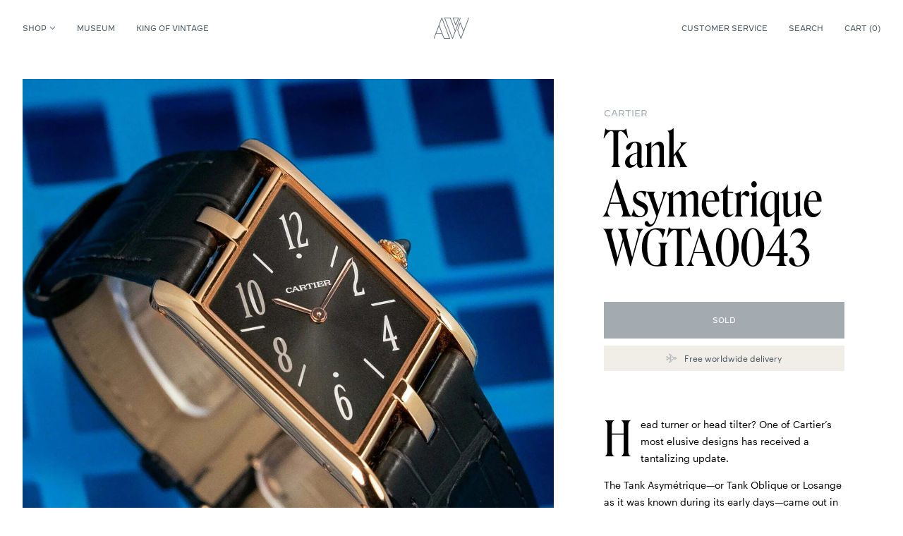

--- FILE ---
content_type: text/html; charset=UTF-8
request_url: https://amsterdamvintagewatches.com/shop/cartier-tank-asymetrique-wgta0043/
body_size: 43413
content:
<!doctype html>



<html 
    lang="en-US" 

    >

<head>
    <meta charset="utf-8">
    <meta http-equiv="X-UA-Compatible" content="IE=edge,chrome=1">
    <meta name="viewport" content="width=device-width, minimum-scale=1.0, maximum-scale=1.0" />
    <title>Cartier Tank Asymetrique WGTA0043 - Amsterdam Vintage Watches</title>
    <meta name="author" content="Amsterdam Vintage Watches">
    <meta name="copyright" content="Copyright (c) 2026 Amsterdam Vintage Watches."/>
    <meta name='robots' content='index, follow, max-image-preview:large, max-snippet:-1, max-video-preview:-1' />

	<!-- This site is optimized with the Yoast SEO plugin v26.6 - https://yoast.com/wordpress/plugins/seo/ -->
	<link rel="canonical" href="https://amsterdamvintagewatches.com/shop/cartier-tank-asymetrique-wgta0043/" />
	<meta property="og:locale" content="en_US" />
	<meta property="og:type" content="article" />
	<meta property="og:title" content="Cartier Tank Asymetrique WGTA0043 - Amsterdam Vintage Watches" />
	<meta property="og:url" content="https://amsterdamvintagewatches.com/shop/cartier-tank-asymetrique-wgta0043/" />
	<meta property="og:site_name" content="Amsterdam Vintage Watches" />
	<meta property="article:modified_time" content="2023-05-23T14:09:57+00:00" />
	<meta property="og:image" content="https://amsterdamvintagewatches.com/wp-content/uploads/attachments/Overall-9-1600x1600.jpg" />
	<meta property="og:image:width" content="1600" />
	<meta property="og:image:height" content="1600" />
	<meta property="og:image:type" content="image/jpeg" />
	<meta name="twitter:card" content="summary_large_image" />
	<script type="application/ld+json" class="yoast-schema-graph">{"@context":"https://schema.org","@graph":[{"@type":"WebPage","@id":"https://amsterdamvintagewatches.com/shop/cartier-tank-asymetrique-wgta0043/","url":"https://amsterdamvintagewatches.com/shop/cartier-tank-asymetrique-wgta0043/","name":"Cartier Tank Asymetrique WGTA0043 - Amsterdam Vintage Watches","isPartOf":{"@id":"https://amsterdamvintagewatches.com/#website"},"primaryImageOfPage":{"@id":"https://amsterdamvintagewatches.com/shop/cartier-tank-asymetrique-wgta0043/#primaryimage"},"image":{"@id":"https://amsterdamvintagewatches.com/shop/cartier-tank-asymetrique-wgta0043/#primaryimage"},"thumbnailUrl":"https://amsterdamvintagewatches.com/wp-content/uploads/attachments//Overall-9.jpg","datePublished":"2023-04-21T10:30:24+00:00","dateModified":"2023-05-23T14:09:57+00:00","breadcrumb":{"@id":"https://amsterdamvintagewatches.com/shop/cartier-tank-asymetrique-wgta0043/#breadcrumb"},"inLanguage":"en-US","potentialAction":[{"@type":"ReadAction","target":["https://amsterdamvintagewatches.com/shop/cartier-tank-asymetrique-wgta0043/"]}]},{"@type":"ImageObject","inLanguage":"en-US","@id":"https://amsterdamvintagewatches.com/shop/cartier-tank-asymetrique-wgta0043/#primaryimage","url":"https://amsterdamvintagewatches.com/wp-content/uploads/attachments//Overall-9.jpg","contentUrl":"https://amsterdamvintagewatches.com/wp-content/uploads/attachments//Overall-9.jpg","width":1996,"height":1996},{"@type":"BreadcrumbList","@id":"https://amsterdamvintagewatches.com/shop/cartier-tank-asymetrique-wgta0043/#breadcrumb","itemListElement":[{"@type":"ListItem","position":1,"name":"Home","item":"https://amsterdamvintagewatches.com/"},{"@type":"ListItem","position":2,"name":"Shop","item":"https://amsterdamvintagewatches.com/shop/"},{"@type":"ListItem","position":3,"name":"Cartier Tank Asymetrique WGTA0043"}]},{"@type":"WebSite","@id":"https://amsterdamvintagewatches.com/#website","url":"https://amsterdamvintagewatches.com/","name":"Amsterdam Vintage Watches","description":"","publisher":{"@id":"https://amsterdamvintagewatches.com/#organization"},"potentialAction":[{"@type":"SearchAction","target":{"@type":"EntryPoint","urlTemplate":"https://amsterdamvintagewatches.com/?s={search_term_string}"},"query-input":{"@type":"PropertyValueSpecification","valueRequired":true,"valueName":"search_term_string"}}],"inLanguage":"en-US"},{"@type":"Organization","@id":"https://amsterdamvintagewatches.com/#organization","name":"Amsterdam Vintage Watches","url":"https://amsterdamvintagewatches.com/","logo":{"@type":"ImageObject","inLanguage":"en-US","@id":"https://amsterdamvintagewatches.com/#/schema/logo/image/","url":"https://amsterdamvintagewatches.com/wp-content/uploads/2016/11/favicon.png","contentUrl":"https://amsterdamvintagewatches.com/wp-content/uploads/2016/11/favicon.png","width":500,"height":500,"caption":"Amsterdam Vintage Watches"},"image":{"@id":"https://amsterdamvintagewatches.com/#/schema/logo/image/"}}]}</script>
	<!-- / Yoast SEO plugin. -->


<style id='wp-img-auto-sizes-contain-inline-css' type='text/css'>
img:is([sizes=auto i],[sizes^="auto," i]){contain-intrinsic-size:3000px 1500px}
/*# sourceURL=wp-img-auto-sizes-contain-inline-css */
</style>

<style id='classic-theme-styles-inline-css' type='text/css'>
/*! This file is auto-generated */
.wp-block-button__link{color:#fff;background-color:#32373c;border-radius:9999px;box-shadow:none;text-decoration:none;padding:calc(.667em + 2px) calc(1.333em + 2px);font-size:1.125em}.wp-block-file__button{background:#32373c;color:#fff;text-decoration:none}
/*# sourceURL=/wp-includes/css/classic-themes.min.css */
</style>
<link rel='stylesheet' id='wt-import-export-for-woo-css' href='https://amsterdamvintagewatches.com/wp-content/plugins/wt-import-export-for-woo/public/css/wt-import-export-for-woo-public.css?ver=1.1.3' type='text/css' media='all' />
<link rel='stylesheet' id='gateway-css' href='https://amsterdamvintagewatches.com/wp-content/plugins/woocommerce-paypal-payments/modules/ppcp-button/assets/css/gateway.css?ver=3.3.1' type='text/css' media='all' />
<link rel='stylesheet' id='brands-styles-css' href='https://amsterdamvintagewatches.com/wp-content/plugins/woocommerce/assets/css/brands.css?ver=10.3.7' type='text/css' media='all' />
<link rel='stylesheet' id='mollie-applepaydirect-css' href='https://amsterdamvintagewatches.com/wp-content/plugins/mollie-payments-for-woocommerce/public/css/mollie-applepaydirect.min.css?ver=1767006671' type='text/css' media='screen' />
<script type="text/javascript" src="https://amsterdamvintagewatches.com/wp-includes/js/jquery/jquery.min.js?ver=3.7.1" id="jquery-core-js"></script>
<script type="text/javascript" src="https://amsterdamvintagewatches.com/wp-includes/js/jquery/jquery-migrate.min.js?ver=3.4.1" id="jquery-migrate-js"></script>
<link rel="icon" href="https://amsterdamvintagewatches.com/wp-content/uploads/attachments/cropped-favavw6-32x32.png" sizes="32x32" />
<link rel="icon" href="https://amsterdamvintagewatches.com/wp-content/uploads/attachments/cropped-favavw6-192x192.png" sizes="192x192" />
<link rel="apple-touch-icon" href="https://amsterdamvintagewatches.com/wp-content/uploads/attachments/cropped-favavw6-180x180.png" />
<meta name="msapplication-TileImage" content="https://amsterdamvintagewatches.com/wp-content/uploads/attachments/cropped-favavw6-270x270.png" />

     <link href="https://amsterdamvintagewatches.com/wp-content/themes/avw/public/index.css?67" rel="stylesheet">

    <script async src="https://www.googletagmanager.com/gtag/js?id=UA-129122756-1"></script>

    <script>
        window.dataLayer = window.dataLayer || [];

        function gtag() {
            dataLayer.push(arguments);
        }
    </script>
<link rel='stylesheet' id='wc-blocks-style-css' href='https://amsterdamvintagewatches.com/wp-content/plugins/woocommerce/assets/client/blocks/wc-blocks.css?ver=wc-10.3.7' type='text/css' media='all' />
<style id='global-styles-inline-css' type='text/css'>
:root{--wp--preset--aspect-ratio--square: 1;--wp--preset--aspect-ratio--4-3: 4/3;--wp--preset--aspect-ratio--3-4: 3/4;--wp--preset--aspect-ratio--3-2: 3/2;--wp--preset--aspect-ratio--2-3: 2/3;--wp--preset--aspect-ratio--16-9: 16/9;--wp--preset--aspect-ratio--9-16: 9/16;--wp--preset--color--black: #000000;--wp--preset--color--cyan-bluish-gray: #abb8c3;--wp--preset--color--white: #ffffff;--wp--preset--color--pale-pink: #f78da7;--wp--preset--color--vivid-red: #cf2e2e;--wp--preset--color--luminous-vivid-orange: #ff6900;--wp--preset--color--luminous-vivid-amber: #fcb900;--wp--preset--color--light-green-cyan: #7bdcb5;--wp--preset--color--vivid-green-cyan: #00d084;--wp--preset--color--pale-cyan-blue: #8ed1fc;--wp--preset--color--vivid-cyan-blue: #0693e3;--wp--preset--color--vivid-purple: #9b51e0;--wp--preset--gradient--vivid-cyan-blue-to-vivid-purple: linear-gradient(135deg,rgb(6,147,227) 0%,rgb(155,81,224) 100%);--wp--preset--gradient--light-green-cyan-to-vivid-green-cyan: linear-gradient(135deg,rgb(122,220,180) 0%,rgb(0,208,130) 100%);--wp--preset--gradient--luminous-vivid-amber-to-luminous-vivid-orange: linear-gradient(135deg,rgb(252,185,0) 0%,rgb(255,105,0) 100%);--wp--preset--gradient--luminous-vivid-orange-to-vivid-red: linear-gradient(135deg,rgb(255,105,0) 0%,rgb(207,46,46) 100%);--wp--preset--gradient--very-light-gray-to-cyan-bluish-gray: linear-gradient(135deg,rgb(238,238,238) 0%,rgb(169,184,195) 100%);--wp--preset--gradient--cool-to-warm-spectrum: linear-gradient(135deg,rgb(74,234,220) 0%,rgb(151,120,209) 20%,rgb(207,42,186) 40%,rgb(238,44,130) 60%,rgb(251,105,98) 80%,rgb(254,248,76) 100%);--wp--preset--gradient--blush-light-purple: linear-gradient(135deg,rgb(255,206,236) 0%,rgb(152,150,240) 100%);--wp--preset--gradient--blush-bordeaux: linear-gradient(135deg,rgb(254,205,165) 0%,rgb(254,45,45) 50%,rgb(107,0,62) 100%);--wp--preset--gradient--luminous-dusk: linear-gradient(135deg,rgb(255,203,112) 0%,rgb(199,81,192) 50%,rgb(65,88,208) 100%);--wp--preset--gradient--pale-ocean: linear-gradient(135deg,rgb(255,245,203) 0%,rgb(182,227,212) 50%,rgb(51,167,181) 100%);--wp--preset--gradient--electric-grass: linear-gradient(135deg,rgb(202,248,128) 0%,rgb(113,206,126) 100%);--wp--preset--gradient--midnight: linear-gradient(135deg,rgb(2,3,129) 0%,rgb(40,116,252) 100%);--wp--preset--font-size--small: 13px;--wp--preset--font-size--medium: 20px;--wp--preset--font-size--large: 36px;--wp--preset--font-size--x-large: 42px;--wp--preset--spacing--20: 0.44rem;--wp--preset--spacing--30: 0.67rem;--wp--preset--spacing--40: 1rem;--wp--preset--spacing--50: 1.5rem;--wp--preset--spacing--60: 2.25rem;--wp--preset--spacing--70: 3.38rem;--wp--preset--spacing--80: 5.06rem;--wp--preset--shadow--natural: 6px 6px 9px rgba(0, 0, 0, 0.2);--wp--preset--shadow--deep: 12px 12px 50px rgba(0, 0, 0, 0.4);--wp--preset--shadow--sharp: 6px 6px 0px rgba(0, 0, 0, 0.2);--wp--preset--shadow--outlined: 6px 6px 0px -3px rgb(255, 255, 255), 6px 6px rgb(0, 0, 0);--wp--preset--shadow--crisp: 6px 6px 0px rgb(0, 0, 0);}:where(.is-layout-flex){gap: 0.5em;}:where(.is-layout-grid){gap: 0.5em;}body .is-layout-flex{display: flex;}.is-layout-flex{flex-wrap: wrap;align-items: center;}.is-layout-flex > :is(*, div){margin: 0;}body .is-layout-grid{display: grid;}.is-layout-grid > :is(*, div){margin: 0;}:where(.wp-block-columns.is-layout-flex){gap: 2em;}:where(.wp-block-columns.is-layout-grid){gap: 2em;}:where(.wp-block-post-template.is-layout-flex){gap: 1.25em;}:where(.wp-block-post-template.is-layout-grid){gap: 1.25em;}.has-black-color{color: var(--wp--preset--color--black) !important;}.has-cyan-bluish-gray-color{color: var(--wp--preset--color--cyan-bluish-gray) !important;}.has-white-color{color: var(--wp--preset--color--white) !important;}.has-pale-pink-color{color: var(--wp--preset--color--pale-pink) !important;}.has-vivid-red-color{color: var(--wp--preset--color--vivid-red) !important;}.has-luminous-vivid-orange-color{color: var(--wp--preset--color--luminous-vivid-orange) !important;}.has-luminous-vivid-amber-color{color: var(--wp--preset--color--luminous-vivid-amber) !important;}.has-light-green-cyan-color{color: var(--wp--preset--color--light-green-cyan) !important;}.has-vivid-green-cyan-color{color: var(--wp--preset--color--vivid-green-cyan) !important;}.has-pale-cyan-blue-color{color: var(--wp--preset--color--pale-cyan-blue) !important;}.has-vivid-cyan-blue-color{color: var(--wp--preset--color--vivid-cyan-blue) !important;}.has-vivid-purple-color{color: var(--wp--preset--color--vivid-purple) !important;}.has-black-background-color{background-color: var(--wp--preset--color--black) !important;}.has-cyan-bluish-gray-background-color{background-color: var(--wp--preset--color--cyan-bluish-gray) !important;}.has-white-background-color{background-color: var(--wp--preset--color--white) !important;}.has-pale-pink-background-color{background-color: var(--wp--preset--color--pale-pink) !important;}.has-vivid-red-background-color{background-color: var(--wp--preset--color--vivid-red) !important;}.has-luminous-vivid-orange-background-color{background-color: var(--wp--preset--color--luminous-vivid-orange) !important;}.has-luminous-vivid-amber-background-color{background-color: var(--wp--preset--color--luminous-vivid-amber) !important;}.has-light-green-cyan-background-color{background-color: var(--wp--preset--color--light-green-cyan) !important;}.has-vivid-green-cyan-background-color{background-color: var(--wp--preset--color--vivid-green-cyan) !important;}.has-pale-cyan-blue-background-color{background-color: var(--wp--preset--color--pale-cyan-blue) !important;}.has-vivid-cyan-blue-background-color{background-color: var(--wp--preset--color--vivid-cyan-blue) !important;}.has-vivid-purple-background-color{background-color: var(--wp--preset--color--vivid-purple) !important;}.has-black-border-color{border-color: var(--wp--preset--color--black) !important;}.has-cyan-bluish-gray-border-color{border-color: var(--wp--preset--color--cyan-bluish-gray) !important;}.has-white-border-color{border-color: var(--wp--preset--color--white) !important;}.has-pale-pink-border-color{border-color: var(--wp--preset--color--pale-pink) !important;}.has-vivid-red-border-color{border-color: var(--wp--preset--color--vivid-red) !important;}.has-luminous-vivid-orange-border-color{border-color: var(--wp--preset--color--luminous-vivid-orange) !important;}.has-luminous-vivid-amber-border-color{border-color: var(--wp--preset--color--luminous-vivid-amber) !important;}.has-light-green-cyan-border-color{border-color: var(--wp--preset--color--light-green-cyan) !important;}.has-vivid-green-cyan-border-color{border-color: var(--wp--preset--color--vivid-green-cyan) !important;}.has-pale-cyan-blue-border-color{border-color: var(--wp--preset--color--pale-cyan-blue) !important;}.has-vivid-cyan-blue-border-color{border-color: var(--wp--preset--color--vivid-cyan-blue) !important;}.has-vivid-purple-border-color{border-color: var(--wp--preset--color--vivid-purple) !important;}.has-vivid-cyan-blue-to-vivid-purple-gradient-background{background: var(--wp--preset--gradient--vivid-cyan-blue-to-vivid-purple) !important;}.has-light-green-cyan-to-vivid-green-cyan-gradient-background{background: var(--wp--preset--gradient--light-green-cyan-to-vivid-green-cyan) !important;}.has-luminous-vivid-amber-to-luminous-vivid-orange-gradient-background{background: var(--wp--preset--gradient--luminous-vivid-amber-to-luminous-vivid-orange) !important;}.has-luminous-vivid-orange-to-vivid-red-gradient-background{background: var(--wp--preset--gradient--luminous-vivid-orange-to-vivid-red) !important;}.has-very-light-gray-to-cyan-bluish-gray-gradient-background{background: var(--wp--preset--gradient--very-light-gray-to-cyan-bluish-gray) !important;}.has-cool-to-warm-spectrum-gradient-background{background: var(--wp--preset--gradient--cool-to-warm-spectrum) !important;}.has-blush-light-purple-gradient-background{background: var(--wp--preset--gradient--blush-light-purple) !important;}.has-blush-bordeaux-gradient-background{background: var(--wp--preset--gradient--blush-bordeaux) !important;}.has-luminous-dusk-gradient-background{background: var(--wp--preset--gradient--luminous-dusk) !important;}.has-pale-ocean-gradient-background{background: var(--wp--preset--gradient--pale-ocean) !important;}.has-electric-grass-gradient-background{background: var(--wp--preset--gradient--electric-grass) !important;}.has-midnight-gradient-background{background: var(--wp--preset--gradient--midnight) !important;}.has-small-font-size{font-size: var(--wp--preset--font-size--small) !important;}.has-medium-font-size{font-size: var(--wp--preset--font-size--medium) !important;}.has-large-font-size{font-size: var(--wp--preset--font-size--large) !important;}.has-x-large-font-size{font-size: var(--wp--preset--font-size--x-large) !important;}
/*# sourceURL=global-styles-inline-css */
</style>
</head>


<body 
    >

     

    <header class="header sticky top-0 z-20 bg-white text-navy">
        <div class="container">
            <nav class="header__bar w-full flex justify-between items-center text-10 relative">
                <button class="nav-icon text-10 b1024:hidden js-nav-mobile-toggle" aria-label="Toggle navigation">
    <span></span>
    <span></span>
    <span></span>
</button>

                <button class="header__bar__search b1024:hidden mr-auto js-search-icon ml-4" aria-label="Toggle search">
                    <svg class="w-5" viewBox="0 0 24 24" fill="none" xmlns="http://www.w3.org/2000/svg"><path d="M10.364 3a7.364 7.364 0 100 14.727 7.364 7.364 0 000-14.727v0z" class="stroke-current" stroke-miterlimit="10"/><path d="M15.857 15.857L21 21" class="stroke-current" stroke-miterlimit="10" stroke-linecap="round"/></svg>
                </button>

                <ul class="header__bar__left hidden b1024:flex">
                    <li>
                        <a href="https://amsterdamvintagewatches.com/shop/" class="full js-nav-desktop-toggle flex items-center">
                            Shop
                            <svg viewBox="0 0 8 5" fill="none" xmlns="http://www.w3.org/2000/svg"><path d="M4 3.875L.875 1.024l.3-.274L4 3.327 6.824.75l.301.274L4 3.875z" class="fill-current stroke-current" stroke-width=".5"/></svg>
                        </a>
                    </li>

                    <li id="menu-item-1653690" class="menu-item menu-item-type-taxonomy menu-item-object-product_cat menu-item-1653690"><a href="https://amsterdamvintagewatches.com/product-category/museum/">Museum</a></li>
<li id="menu-item-1653691" class="menu-item menu-item-type-post_type menu-item-object-page menu-item-1653691"><a href="https://amsterdamvintagewatches.com/king-of-vintage/">King of Vintage</a></li>
                </ul>

                <a href="https://amsterdamvintagewatches.com" aria-label="Amsterdam Vintage Watches" class="header__bar__logo absolute">
                    <svg xmlns="http://www.w3.org/2000/svg" viewBox="0 0 311.91 185.67">
                        <g>
                            <g>
                                <path class="fill-current stroke-current" d="M194.89 67.24A2 2 0 01193 66L168.79 2.73A2 2 0 01170.66 0h48.46a2 2 0 011.66.87 2 2 0 01.22 1.86L196.77 66a2 2 0 01-1.88 1.24zM173.58 4l21.31 55.6L216.2 4z"/>
                                <path class="fill-current stroke-current" d="M166 185.67a2 2 0 01-1.88-1.29L94.51 2.73a2 2 0 01.22-1.86A2 2 0 0196.39 0h49.51a2 2 0 011.88 1.29l43 112.16 43-112.16a2 2 0 012.6-1.16 2 2 0 011.15 2.59l-69.65 181.66a2 2 0 01-1.88 1.29zM99.31 4l66.7 174 22.61-59-44.1-115zM240.28 185.67a2 2 0 01-1.87-1.29L209.52 109a2.07 2.07 0 010-1.43l24.23-63.22a2.09 2.09 0 013.75 0l27 70.47L308 1.3a2 2 0 113.75 1.43l-69.59 181.65a2 2 0 01-1.88 1.29zm-26.73-77.37l26.73 69.75 22.08-57.61-26.73-69.75zM143.13 182.94L73.5 1.29a2.08 2.08 0 00-3.74 0L.13 182.94a2 2 0 001.16 2.59 2 2 0 00.72.14 2 2 0 001.87-1.29l16-41.78h54l16 41.78a2 2 0 001.88 1.29h49.51a2 2 0 001.88-2.73zm-121.7-44.35l25.44-66.37 25.44 66.37zm71.69 43.06L49 66.61l22.61-59 66.7 174z"/>
                            </g>
                        </g>
                    </svg>
                </a>

                <ul class="header__bar__right hidden b1024:flex">
                    <li id="menu-item-1653721" class="menu-item menu-item-type-post_type menu-item-object-page menu-item-1653721"><a href="https://amsterdamvintagewatches.com/shipping-payment/">Customer service</a></li>

                    <li class="hidden b1024:block"> 
                        <button type="button" class="js-search-toggle header__bar__search">Search</button>
                    </li>
                </ul>

                <a href="https://amsterdamvintagewatches.com/cart/" class="cart-icon js-toggle-cart">
    <svg viewBox="0 0 16 18" class="b1024:hidden w-4 mr-2" fill="none" xmlns="http://www.w3.org/2000/svg"><path d="M4.25 5.875v-1.25A3.75 3.75 0 018 .875v0a3.75 3.75 0 013.75 3.75v1.25m-10.625 0A.625.625 0 00.5 6.5v8.438c0 1.18 1.006 2.187 2.188 2.187h10.624c1.182 0 2.188-.957 2.188-2.139V6.5a.625.625 0 00-.625-.625H1.125z" class="stroke-current" stroke-linecap="round" stroke-linejoin="round"/></svg>

    <i class="hidden b1024:inline not-italic">Cart (</i>
    
    <i class="bg-beige b1024:bg-transparent w-5 b1024:w-auto h-5 b1024:h-auto flex not-italic items-center justify-center rounded-full js-i">
        <span class="overflow-hidden relative b1024:text-current">
            <span class="js-first relative flex text-center justify-center">0</span>
            <span class="js-second absolute flex text-center justify-center">0</span>
        </span>
    </i>

    <i class="hidden b1024:inline not-italic">)</i>
</a>
            </nav>
        </div>
    </header>

    <div class="backdrop js-backdrop fixed inset-0 z-10"></div>
    <nav class="nav-desktop fixed w-full z-20 bg-white pt-4 pb-10 js-nav-desktop">
    <div class="container">
        <div class="grid grid-cols-24 gap-5">
            <div class="col-span-4">
                <ul class="nav-desktop__menu text-32">
                    <li id="menu-item-1653648" class="menu-item menu-item-type-post_type menu-item-object-page current_page_parent menu-item-1653648"><a href="https://amsterdamvintagewatches.com/shop/">For sale</a></li>
<li id="menu-item-1653649" class="menu-item menu-item-type-taxonomy menu-item-object-product_cat menu-item-1653649"><a href="https://amsterdamvintagewatches.com/product-category/stocklist/">The Loop</a></li>
<li id="menu-item-1657181" class="menu-item menu-item-type-post_type menu-item-object-page menu-item-1657181"><a href="https://amsterdamvintagewatches.com/about-us/">About Us</a></li>
<li id="menu-item-1653650" class="menu-item menu-item-type-taxonomy menu-item-object-product_cat menu-item-1653650"><a href="https://amsterdamvintagewatches.com/product-category/avw-essentials/">AVW Essentials</a></li>
                </ul>
            </div>

            <div class="col-span-4 flex flex-col">
                <span class="text-10 mb-5">Brands</span>

                <ul class="nav-desktop__brands text-14">
                    <li id="menu-item-1653652" class="menu-item menu-item-type-taxonomy menu-item-object-brand menu-item-1653652"><a href="https://amsterdamvintagewatches.com/watch-brand/audemars-piguet/">Audemars Piguet</a></li>
<li id="menu-item-1653653" class="menu-item menu-item-type-taxonomy menu-item-object-brand current-product-ancestor current-menu-parent current-product-parent menu-item-1653653"><a href="https://amsterdamvintagewatches.com/watch-brand/cartier/">Cartier</a></li>
<li id="menu-item-1653654" class="menu-item menu-item-type-taxonomy menu-item-object-brand menu-item-1653654"><a href="https://amsterdamvintagewatches.com/watch-brand/patek-philippe/">Patek Philippe</a></li>
<li id="menu-item-1653651" class="menu-item menu-item-type-taxonomy menu-item-object-brand menu-item-1653651"><a href="https://amsterdamvintagewatches.com/watch-brand/rolex/">Rolex</a></li>
                </ul>
            </div>

            <div class="col-span-16 flex flex-col">
                <span class="text-10 mb-5">New arrivals</span>

                <div class="grid grid-cols-4 gap-5">
                    
<article class="product-card">
    <a href="https://amsterdamvintagewatches.com/shop/rolex-daytona-6239-tropical/" class="woocommerce-LoopProduct-link woocommerce-loop-product__link">
        <figure class="figure bg-black">
            <div class="figure__holder relative" style="padding: 0 0 112.90322580645%;">
                <img 
                    class="js-lazy absolute inset-0 object-cover h-full w-full" 
                    data-src="https://amsterdamvintagewatches.com/wp-content/uploads/attachments/Daytona-extra-fotos-1-1600x1600.jpg" 
                    width="1600"
                    height="1600"
                    alt=""
                >
    
            <img 
                class="js-second absolute inset-0 object-cover h-full w-full" 
                data-src="https://amsterdamvintagewatches.com/wp-content/uploads/attachments/Rolex-Daytona-6239-1-2-1600x1600.jpg" 
                width="1600"
                height="1600"
                alt=""
            >
        
            </div>
        </figure>
    <h2 class="product-card__title text-12"><span class="text-10">Rolex</span>  Daytona 6239 'Tropical'</h2>
    	    <span class="price text-12 ff-decimal text-grey"><span class="woocommerce-Price-amount amount"><bdi><span class="woocommerce-Price-currencySymbol">&euro;</span>&nbsp;57.500</bdi></span></span>
    </a></article>

<article class="product-card">
    <a href="https://amsterdamvintagewatches.com/shop/1664989/" class="woocommerce-LoopProduct-link woocommerce-loop-product__link">
        <figure class="figure bg-black">
            <div class="figure__holder relative" style="padding: 0 0 112.90322580645%;">
                <img 
                    class="js-lazy absolute inset-0 object-cover h-full w-full" 
                    data-src="https://amsterdamvintagewatches.com/wp-content/uploads/attachments/Rolex-Day-Date-1907-1600x1600.jpg" 
                    width="1600"
                    height="1600"
                    alt=""
                >
    
            <img 
                class="js-second absolute inset-0 object-cover h-full w-full" 
                data-src="https://amsterdamvintagewatches.com/wp-content/uploads/attachments/Rolex-Day-Date-1907-6-1600x1600.jpg" 
                width="1600"
                height="1600"
                alt=""
            >
        
            </div>
        </figure>
    <h2 class="product-card__title text-12"><span class="text-10">Rolex</span>  Day-Date 1807</h2>
    	    <span class="price text-12 ff-decimal text-grey"><span class="woocommerce-Price-amount amount"><bdi><span class="woocommerce-Price-currencySymbol">&euro;</span>&nbsp;23.000</bdi></span></span>
    </a></article>

<article class="product-card">
    <a href="https://amsterdamvintagewatches.com/shop/cartier-tortue-monopoussoir-2396/" class="woocommerce-LoopProduct-link woocommerce-loop-product__link">
        <figure class="figure bg-black">
            <div class="figure__holder relative" style="padding: 0 0 112.90322580645%;">
                <img 
                    class="js-lazy absolute inset-0 object-cover h-full w-full" 
                    data-src="https://amsterdamvintagewatches.com/wp-content/uploads/attachments/Cartier-Monopusher-4-1600x1600.jpg" 
                    width="1600"
                    height="1600"
                    alt=""
                >
    
            <img 
                class="js-second absolute inset-0 object-cover h-full w-full" 
                data-src="https://amsterdamvintagewatches.com/wp-content/uploads/attachments/Cartier-Monopusher-6-1600x1600.jpg" 
                width="1600"
                height="1600"
                alt=""
            >
        
            </div>
        </figure>
    <h2 class="product-card__title text-12"><span class="text-10">Cartier</span>  Tortue Monopoussoir 2396</h2>
    	    <span class="price text-12 ff-decimal text-grey"><span class="woocommerce-Price-amount amount"><bdi><span class="woocommerce-Price-currencySymbol">&euro;</span>&nbsp;47.000</bdi></span></span>
    </a></article>

<article class="product-card">
    <a href="https://amsterdamvintagewatches.com/shop/audemars-piguet-royal-oak-14802ba-4/" class="woocommerce-LoopProduct-link woocommerce-loop-product__link">
        <figure class="figure bg-black">
            <div class="figure__holder relative" style="padding: 0 0 112.90322580645%;">
                <img 
                    class="js-lazy absolute inset-0 object-cover h-full w-full" 
                    data-src="https://amsterdamvintagewatches.com/wp-content/uploads/attachments/AP-RO-14802BA-1-1600x1600.jpg" 
                    width="1600"
                    height="1600"
                    alt=""
                >
    
            <img 
                class="js-second absolute inset-0 object-cover h-full w-full" 
                data-src="https://amsterdamvintagewatches.com/wp-content/uploads/attachments/AP-RO-14802BA-7-1600x1600.jpg" 
                width="1600"
                height="1600"
                alt=""
            >
        
            </div>
        </figure>
    <h2 class="product-card__title text-12"><span class="text-10">Audemars Piguet</span>  Royal Oak 14802BA</h2>
    	    <span class="price text-12 ff-decimal text-grey"><span class="woocommerce-Price-amount amount"><bdi><span class="woocommerce-Price-currencySymbol">&euro;</span>&nbsp;67.000</bdi></span></span>
    </a></article>
                </div>
            </div>
        </div>
    </div>
</nav>
    <nav class="nav-mobile fixed h-full w-full z-10 bg-white px-5 pt-4 pb-10 b1024:hidden js-nav-mobile">
    <div class="container absolute inset-0">
        <ul class="nav-mobile__menu flex-col text-32 mb-12">
            <li id="menu-item-1653677" class="menu-item menu-item-type-post_type menu-item-object-page menu-item-has-children current_page_parent menu-item-1653677"><a href="https://amsterdamvintagewatches.com/shop/">Shop</a>
<ul class="sub-menu">
	<li id="menu-item-1653675" class="menu-item menu-item-type-taxonomy menu-item-object-brand menu-item-1653675"><a href="https://amsterdamvintagewatches.com/watch-brand/audemars-piguet/">Audemars Piguet</a></li>
	<li id="menu-item-1653678" class="menu-item menu-item-type-post_type menu-item-object-page current_page_parent menu-item-1653678"><a href="https://amsterdamvintagewatches.com/shop/">For sale</a></li>
	<li id="menu-item-1653681" class="menu-item menu-item-type-taxonomy menu-item-object-brand current-product-ancestor current-menu-parent current-product-parent menu-item-1653681"><a href="https://amsterdamvintagewatches.com/watch-brand/cartier/">Cartier</a></li>
	<li id="menu-item-1653685" class="menu-item menu-item-type-taxonomy menu-item-object-product_cat menu-item-1653685"><a href="https://amsterdamvintagewatches.com/product-category/stocklist/">The Loop</a></li>
	<li id="menu-item-1653682" class="menu-item menu-item-type-taxonomy menu-item-object-brand menu-item-1653682"><a href="https://amsterdamvintagewatches.com/watch-brand/patek-philippe/">Patek Philippe</a></li>
	<li id="menu-item-1653683" class="menu-item menu-item-type-taxonomy menu-item-object-product_cat menu-item-1653683"><a href="https://amsterdamvintagewatches.com/product-category/avw-essentials/">AVW Essentials</a></li>
	<li id="menu-item-1653679" class="menu-item menu-item-type-taxonomy menu-item-object-brand menu-item-1653679"><a href="https://amsterdamvintagewatches.com/watch-brand/rolex/">Rolex</a></li>
</ul>
</li>
<li id="menu-item-1653684" class="menu-item menu-item-type-taxonomy menu-item-object-product_cat menu-item-1653684"><a href="https://amsterdamvintagewatches.com/product-category/museum/">Museum</a></li>
<li id="menu-item-1653686" class="menu-item menu-item-type-post_type menu-item-object-page menu-item-1653686"><a href="https://amsterdamvintagewatches.com/king-of-vintage/">King of Vintage</a></li>
<li id="menu-item-1657182" class="menu-item menu-item-type-post_type menu-item-object-page menu-item-1657182"><a href="https://amsterdamvintagewatches.com/about-us/">About Us</a></li>
        </ul>

        <hr>

        <ul class="nav-mobile__support flex flex-col text-10 text-navy mt-10">
            <li id="menu-item-1653722" class="menu-item menu-item-type-post_type menu-item-object-page menu-item-1653722"><a href="https://amsterdamvintagewatches.com/shipping-payment/">Customer service</a></li>
<li id="menu-item-1653689" class="menu-item menu-item-type-post_type menu-item-object-page menu-item-1653689"><a href="https://amsterdamvintagewatches.com/contact/">Contact</a></li>
        </ul>
    </div>
</nav>
    <aside class="mini-cart js-mini-cart flex flex-col p-5 b768:p-8 bg-beige fixed z-20">
    <div class="mini-cart__header hidden pb-5 mb-5 b768:flex flex-col">
        <span class="text-32 js-child">Cart</span>
    </div>

    <p class="gap-y-2.5 mb-5 text-12">There are no items in your cart.</p>

    <div class="mini-cart__footer flex flex-col">
        <a href="https://amsterdamvintagewatches.com/cart/" class="button is-navy text-center relative js-no-color js-link">
            <span class="relative js-first inline-flex">Proceed to cart</span>
            <span class="absolute js-second opacity-0">Proceed to cart</span>
        </a>
    </div>
</aside>
    <form role="search" method="get" action="https://amsterdamvintagewatches.com/" class="search-bar js-search-bar fixed top-0 left-0 w-full bg-white z-40 flex items-center justify-start">
    <div class="container">
        <div class="flex items-center justify-start">
            <svg class="search-bar__icon js-close-search-bar" viewBox="0 0 24 24" fill="none" xmlns="http://www.w3.org/2000/svg"><path d="M10.364 3a7.364 7.364 0 100 14.727 7.364 7.364 0 000-14.727v0z" stroke="#000" stroke-miterlimit="10"/><path d="M15.857 15.857L21 21" stroke="#000" stroke-miterlimit="10" stroke-linecap="round"/></svg>
            <input type="search" class="search-bar__input js-input w-full p-0 border-none text-14 font-normal" type="text" placeholder="Search watches..." value="" name="s">
            <input type="hidden" value="product" name="post_type" id="post_type">
            <svg class="search-bar__close js-close-search-bar ml-auto mr-2 b1024:mr-0" viewBox="0 0 12 12" fill="none" xmlns="http://www.w3.org/2000/svg"><path d="M11.25.75L.75 11.25m10.5 0L.75.75l10.5 10.5z" stroke="#A4ABB0" stroke-linecap="round" stroke-linejoin="round"/></svg>
        </div>
    </div>
</form>

    <div data-router-wrapper>
        <div data-router-view="product">
            <main>


<section class="product pt-2.5 b768:pt-8 pb-10 b768:pb-0">
    <div class="container">
        <div class="grid grid-cols-24 gap-2 b768:gap-5 js-measure">
            <div class="product__header col-span-24 flex flex-col items-center b768:hidden">
                <h2 class="product__title break-words text-70 flex flex-col mb-5"><a href="https://amsterdamvintagewatches.com/watch-brand/cartier/" class="text-10 text-grey mb-2.5">Cartier</a>  Tank Asymetrique WGTA0043</h2>
                                    <span class="text-12 ff-decimal text-grey text-center mb-2.5">Sold</span>
                            </div>
                    
            
<div class="product__images col-span-24 b768:col-span-15">
    <div class="b768:sticky js-sticky b768:pb-36">
        <div class="swiper-container js-product-carousel">
            <div class="swiper-wrapper b768:!grid b768:grid-cols-24 b768:gap-3.5">
                                    <div class="swiper-slide js-gallery-item col-span-24"
                        data-src="https://amsterdamvintagewatches.com/wp-content/uploads/attachments//Overall-9.jpg"
                        data-width="1996"
                        data-height="1996"
                    >
                                    
    <figure class="figure bg-black">
        <div class="figure__holder relative" style="padding: 0 0 116.45569620253%">
            <img 
                class="js-lazy absolute inset-0 object-cover h-full w-full" 
                data-src="https://amsterdamvintagewatches.com/wp-content/uploads/attachments//Overall-9-1600x1600.jpg" 
                alt=""
                width="1600"
                height="1600"
            >
        </div>
    </figure>
                    </div>
                
                                    <div class="swiper-slide js-gallery-item b768:col-span-12"
                        data-src="https://amsterdamvintagewatches.com/wp-content/uploads/attachments//Upper-dial-11.jpg"
                        data-width="1613"
                        data-height="1613"
                    >
                                    
    <figure class="figure bg-black">
        <div class="figure__holder relative" style="padding: 0 0 116.45569620253%">
            <img 
                class="js-lazy absolute inset-0 object-cover h-full w-full" 
                data-src="https://amsterdamvintagewatches.com/wp-content/uploads/attachments//Upper-dial-11-1600x1600.jpg" 
                alt=""
                width="1600"
                height="1600"
            >
        </div>
    </figure>
                    </div>
                                    <div class="swiper-slide js-gallery-item b768:col-span-12"
                        data-src="https://amsterdamvintagewatches.com/wp-content/uploads/attachments//Lower-dial-12.jpg"
                        data-width="1551"
                        data-height="1551"
                    >
                                    
    <figure class="figure bg-black">
        <div class="figure__holder relative" style="padding: 0 0 116.45569620253%">
            <img 
                class="js-lazy absolute inset-0 object-cover h-full w-full" 
                data-src="https://amsterdamvintagewatches.com/wp-content/uploads/attachments//Lower-dial-12.jpg" 
                alt=""
                width="1551"
                height="1551"
            >
        </div>
    </figure>
                    </div>
                                    <div class="swiper-slide js-gallery-item b768:col-span-12"
                        data-src="https://amsterdamvintagewatches.com/wp-content/uploads/attachments//Full-Dial-11.jpg"
                        data-width="1382"
                        data-height="1382"
                    >
                                    
    <figure class="figure bg-black">
        <div class="figure__holder relative" style="padding: 0 0 116.45569620253%">
            <img 
                class="js-lazy absolute inset-0 object-cover h-full w-full" 
                data-src="https://amsterdamvintagewatches.com/wp-content/uploads/attachments//Full-Dial-11.jpg" 
                alt=""
                width="1382"
                height="1382"
            >
        </div>
    </figure>
                    </div>
                                    <div class="swiper-slide js-gallery-item b768:col-span-12"
                        data-src="https://amsterdamvintagewatches.com/wp-content/uploads/attachments//Lug-12.jpg"
                        data-width="1693"
                        data-height="1693"
                    >
                                    
    <figure class="figure bg-black">
        <div class="figure__holder relative" style="padding: 0 0 116.45569620253%">
            <img 
                class="js-lazy absolute inset-0 object-cover h-full w-full" 
                data-src="https://amsterdamvintagewatches.com/wp-content/uploads/attachments//Lug-12-1600x1600.jpg" 
                alt=""
                width="1600"
                height="1600"
            >
        </div>
    </figure>
                    </div>
                                    <div class="swiper-slide js-gallery-item b768:col-span-12"
                        data-src="https://amsterdamvintagewatches.com/wp-content/uploads/attachments/Crown-11-scaled.jpg"
                        data-width="2560"
                        data-height="2560"
                    >
                                    
    <figure class="figure bg-black">
        <div class="figure__holder relative" style="padding: 0 0 116.45569620253%">
            <img 
                class="js-lazy absolute inset-0 object-cover h-full w-full" 
                data-src="https://amsterdamvintagewatches.com/wp-content/uploads/attachments/Crown-11-1600x1600.jpg" 
                alt=""
                width="1600"
                height="1600"
            >
        </div>
    </figure>
                    </div>
                                    <div class="swiper-slide js-gallery-item b768:col-span-12"
                        data-src="https://amsterdamvintagewatches.com/wp-content/uploads/attachments/Caseback-12-scaled.jpg"
                        data-width="2560"
                        data-height="2560"
                    >
                                    
    <figure class="figure bg-black">
        <div class="figure__holder relative" style="padding: 0 0 116.45569620253%">
            <img 
                class="js-lazy absolute inset-0 object-cover h-full w-full" 
                data-src="https://amsterdamvintagewatches.com/wp-content/uploads/attachments/Caseback-12-1600x1600.jpg" 
                alt=""
                width="1600"
                height="1600"
            >
        </div>
    </figure>
                    </div>
                                    <div class="swiper-slide js-gallery-item b768:col-span-12"
                        data-src="https://amsterdamvintagewatches.com/wp-content/uploads/attachments/Bracelet-11-scaled.jpg"
                        data-width="2560"
                        data-height="2560"
                    >
                                    
    <figure class="figure bg-black">
        <div class="figure__holder relative" style="padding: 0 0 116.45569620253%">
            <img 
                class="js-lazy absolute inset-0 object-cover h-full w-full" 
                data-src="https://amsterdamvintagewatches.com/wp-content/uploads/attachments/Bracelet-11-1600x1600.jpg" 
                alt=""
                width="1600"
                height="1600"
            >
        </div>
    </figure>
                    </div>
                                    <div class="swiper-slide js-gallery-item b768:col-span-12"
                        data-src="https://amsterdamvintagewatches.com/wp-content/uploads/attachments/Box-and-papers-1-scaled.jpg"
                        data-width="2560"
                        data-height="2560"
                    >
                                    
    <figure class="figure bg-black">
        <div class="figure__holder relative" style="padding: 0 0 116.45569620253%">
            <img 
                class="js-lazy absolute inset-0 object-cover h-full w-full" 
                data-src="https://amsterdamvintagewatches.com/wp-content/uploads/attachments/Box-and-papers-1-1600x1600.jpg" 
                alt=""
                width="1600"
                height="1600"
            >
        </div>
    </figure>
                    </div>
                            </div>

            <div class="swiper-pagination b768:hidden"></div>
        </div>
    </div>
</div>
            
<div class="product__details col-span-24 b768:col-span-7 b768:col-start-17 b768:pt-10">
    <div class="b768:sticky js-sticky b768:pb-36">
        <div class="hidden b768:flex flex-col">
            <h2 class="product__title break-words text-70 flex flex-col mb-5"><a href="https://amsterdamvintagewatches.com/watch-brand/cartier/" class="text-10 text-grey mb-2.5">Cartier</a>  Tank Asymetrique WGTA0043</h2>
            
                    </div>
                
        
<div class="add-to-cart flex flex-col b768:mt-5 mb-2.5">
            <span class="button is-grey text-center">Sold</span>
    </div>
        <ul class="product__details__usps bg-beige text-12 text-navy flex items-center justify-around p-2.5 mb-8 b768:mb-16">
    <li class="flex justify-center items-center">
        <svg class="mr-2.5" width="16" height="16" fill="none" xmlns="http://www.w3.org/2000/svg"><path d="M12.741 7c-.106 0-.462.003-.562.01l-2.028.053a.057.057 0 01-.053-.029l-4.05-4.923A.281.281 0 005.84 2H5l2.281 5.031a.074.074 0 01-.07.105l-3.803.056a.252.252 0 01-.206-.097L2.045 5.69a.55.55 0 00-.422-.187h-.59c-.04 0-.034.037-.023.075l.62 2.232a.51.51 0 010 .372l-.62 2.225c-.019.061-.016.094.055.094h.56c.254 0 .29-.033.42-.197l1.177-1.428a.256.256 0 01.207-.097l3.77.085a.084.084 0 01.077.116L5 14h.833a.281.281 0 00.207-.11l4.058-4.921c.012-.019.063-.028.084-.028l1.997.053c.103.006.456.01.563.01C14.125 9.003 15 8.622 15 8s-.871-1-2.259-1z" stroke="#A4ABB0" stroke-linecap="round" stroke-linejoin="round"/></svg>
        Free worldwide delivery
    </li>
</ul>

                    <div class="product__details__description text-14 mb-12 b768:mb-16">
                <p>Head turner or head tilter? One of Cartier’s most elusive designs has received a tantalizing update.</p>
<p>The Tank Asymétrique—or Tank Oblique or Losange as it was known during its early days—came out in 1936 as a driver’s watch. Due to its parallelogram shaped case and slanted dial, the Asymétrique would be oriented upright when one would have their hands on a steering wheel.</p>
<p>The Tank Asymétrique is one of the rarest of Cartier creations with very few of the original Asymétrique known to exist. The Asymétrique was revived in the mid-1990s as part of Cartier’s exclusive and limited “Collection Priveé Cartier Paris” (CPCP) line. Since then, the Asymétrique has seen a handful of releases, each time in very small production runs.</p>
<p>The CPCP line originally ran from 1996 to 2008, but was reintroduced a few years ago. And, it is fitting that this new Privé Collection offers a contemporary reinterpretation of the Asymétrique as well. Introduced in 2020, these new Asymétrique Skeletons were made in three sets of 100 pieces in platinum, platinum with diamonds, and rose-gold.</p>
<p>This ref. WGTA0043 is one of the 100 rose-gold versions. The 18k rose-gold case features a parallelogram shape with a bold three lug construction to accommodate the torsion effect caused by the skewed case. Unlike the rather small vintage versions, this Privé Collection edition is contemporary sized, with 47.15 mm x 26.10 mm dimensions.</p>
<p>While previous Asymétriques featured slanted ivory dials with Cartier’s iconic Roman (and in some versions Arabic) numerals, the ref. WGTA0043 sports an elegant and intriguing Soleil-finished Anthracite dial with white Arabic numerals. Since it might be confusing to read the time at first, Cartier highlighted the top and bottom by a dot under the 12 and above the 6 o'clock position.</p>
<p>This limited edition Tank is in like-new condition and comes on its original grey alligator-leather Cartier strap and 18 rose-gold Cartier Ardillon buckle. The watch runs on the Manufacture mechanical movement with manual winding, caliber 1917. It is one of the very few delivered to The Netherlands and is still accompanied by its original box and papers.</p>
            </div>
        
        
<div class="product__details__toggles">
    
    
            <div class="toggle flex flex-col pb-5">
            <h3 class="toggle__header js-toggle pt-5 text-10 relative">
                Specifications
                
                <i class="toggle__header__icon absolute">
                    <span></span>
                    <span></span>
                </i>
            </h3>

            <div class="toggle__content text-12">
                <div class="mt-3 flex pointer-events-none">
                    
<ul class="w-full">
    
            <li class="flex items-center mb-2">
            <span class="w-5/12 text-10 text-grey">SKU</span>
            <span class="w-7/12 text-12">7390</span>
        </li>
    
	                    <li class="flex items-center mb-2">
                <span class="w-5/12 text-10 text-grey">Reference</span>
                <span class="w-7/12 text-12"><p>WGTA0043</p>
</span>
            </li>
        	                    <li class="flex items-center mb-2">
                <span class="w-5/12 text-10 text-grey">Year</span>
                <span class="w-7/12 text-12"><p><a href="https://amsterdamvintagewatches.com/year-2/2020/" rel="tag">2020</a></p>
</span>
            </li>
        	                    <li class="flex items-center mb-2">
                <span class="w-5/12 text-10 text-grey">Boxed</span>
                <span class="w-7/12 text-12"><p><a href="https://amsterdamvintagewatches.com/boxed/yes-inner-and-outer-box/" rel="tag">Yes, inner and outer box</a></p>
</span>
            </li>
        	                    <li class="flex items-center mb-2">
                <span class="w-5/12 text-10 text-grey">Documents</span>
                <span class="w-7/12 text-12"><p><a href="https://amsterdamvintagewatches.com/documents/yes/" rel="tag">Yes</a></p>
</span>
            </li>
        	</ul>
                </div>
            </div>
        </div>
    
    <div class="toggle flex flex-col pb-5">
        <h3 class="toggle__header js-toggle pt-5 text-10 relative">
            Shipping
            
            <i class="toggle__header__icon absolute">
                <span></span>
                <span></span>
            </i>
        </h3>

        <div class="toggle__content text-12">
            <div class="mt-3 flex">We offer complimentary worldwide shipping by insured courier. Packages are generally dispatched within 2 days after receipt of payment and are shipped by private courier, PostNL, FedEx or Ferrari group; depending the value and destination. Consult us if you prefer another method of shipping. For all destinations tracking is available.</div>    
        </div>
    </div>
</div>
    </div>
</div>
        </div>
    </div>
</section>

                </main>

                
                
                 

                <footer class="footer relative pb-5 b768:pt-20 b768:pb-16 bg-white text-black border border-t border-beige js-footer">
                    <div class="container">
                        <div class="grid grid-cols-24 b768:gap-5">
                            <div class="col-span-24 b768:col-span-12 border">
                                <span class="text-10 b768:text-navy py-5 b768:py-0 b768:mb-5 flex relative js-toggle">
                                    Amsterdam Vintage Watches

                                    <i class="absolute flex b768:hidden">
                                        <span></span>
                                        <span></span>
                                    </i> 
                                </span>

                                <ul class="footer__details text-14 hidden b768:flex flex-col">
                                    <li class="flex">
                                        <span class="text-navy">WhatsApp</span>

                                        
                                        <a href="https://wa.me/310627171439" target="_blank" rel="noopener">+31 (0)6 27 17 14 39</a>
                                    </li>

                                    <li class="flex">
                                        <span class="text-navy">Email</span>
                                        <a href="mailto:info@amsterdamvintagewatches.com">info@amsterdamvintagewatches.com</a>
                                    </li>

                                    <li class="flex">
                                        <span class="text-navy">Address</span>
                                        <a href="https://maps.google.com/?q=Amsterdam Vintage Watches" target="_blank" rel="noopener">Singel 416, 1016 AK Amsterdam</a>
                                    </li>

                                    <li class="flex">
                                        <span></span>
                                        <a class="text-10 text-navy" href="https://calendly.com/amsterdamvintagewatches/" target="_blank" rel="noopener">By appointment only</a>
                                    </li>
                                </ul>
                            </div>

                            <div class="col-span-24 b768:col-span-4 border">
                                <span class="text-10 b768:text-navy py-5 b768:py-0 b768:mb-5 flex relative js-toggle">
                                    Shop

                                    <i class="absolute flex b768:hidden">
                                        <span></span>
                                        <span></span>
                                    </i>
                                </span>

                                <ul class="footer__menu text-14 hidden b768:flex flex-col">
                                    <li id="menu-item-1653660" class="menu-item menu-item-type-post_type menu-item-object-page current_page_parent menu-item-1653660"><a href="https://amsterdamvintagewatches.com/shop/">Watches</a></li>
<li id="menu-item-1653661" class="menu-item menu-item-type-taxonomy menu-item-object-product_cat menu-item-1653661"><a href="https://amsterdamvintagewatches.com/product-category/museum/">Museum</a></li>
<li id="menu-item-1653662" class="menu-item menu-item-type-taxonomy menu-item-object-product_cat menu-item-1653662"><a href="https://amsterdamvintagewatches.com/product-category/stocklist/">The Loop</a></li>
                                </ul>
                            </div>

                            <div class="col-span-24 b768:col-span-4 border text-14">
                                <span class="text-10 b768:text-navy py-5 b768:py-0 b768:mb-5 flex relative js-toggle">
                                    About us

                                    <i class="absolute flex b768:hidden">
                                        <span></span>
                                        <span></span>
                                    </i>
                                </span>

                                <ul class="footer__menu hidden b768:flex flex-col">
                                    <li id="menu-item-1653666" class="menu-item menu-item-type-post_type menu-item-object-page menu-item-1653666"><a href="https://amsterdamvintagewatches.com/about-us/">About Us</a></li>
<li id="menu-item-1659616" class="menu-item menu-item-type-post_type menu-item-object-page menu-item-1659616"><a href="https://amsterdamvintagewatches.com/our-lounge/">Our Lounge</a></li>
<li id="menu-item-1653667" class="menu-item menu-item-type-post_type menu-item-object-page menu-item-1653667"><a href="https://amsterdamvintagewatches.com/contact/">Contact</a></li>
<li id="menu-item-1653669" class="menu-item menu-item-type-post_type menu-item-object-page menu-item-1653669"><a href="https://amsterdamvintagewatches.com/terms-and-conditions/">Terms and conditions</a></li>
                                </ul>
                            </div>

                            <div class="col-span-24 b768:col-span-4 border text-14">
                                <span class="text-10 b768:text-navy py-5 b768:py-0 b768:mb-5 flex relative js-toggle">
                                    Social media

                                    <i class="absolute flex b768:hidden">
                                        <span></span>
                                        <span></span>
                                    </i>
                                </span>

                                <ul class="footer__menu hidden b768:flex flex-col">
                                    <li id="menu-item-1653671" class="menu-item menu-item-type-custom menu-item-object-custom menu-item-1653671"><a target="_blank" href="https://www.instagram.com/amsterdamvintagewatches/?hl=en">Instagram</a></li>
<li id="menu-item-1653672" class="menu-item menu-item-type-custom menu-item-object-custom menu-item-1653672"><a target="_blank" href="https://www.youtube.com/channel/UCcVt4llWzFT5qCXubX-fnaw">YouTube</a></li>
<li id="menu-item-1653670" class="menu-item menu-item-type-custom menu-item-object-custom menu-item-1653670"><a target="_blank" href="https://nl-nl.facebook.com/AmsterdamVintageWatches">Facebook</a></li>
                                </ul>
                            </div>
                        </div>

                        <div class="footer__socket flex flex-col items-center b768:pt-20 b768:grid grid-cols-24 gap-5">
                            <div class="order-1 b768:order-0 col-span-24 b768:col-span-12">
                                <span class="flex text-12 text-navy">&copy; Amsterdam Vintage Watches - VAT NL812809610B01</span>
                            </div>

                            <div class="col-span-24 b768:order-1 b768:col-span-12">
                                <ul class="footer__socket__payments mt-7 mb-5 b768:m-0 flex">
                                    <li class="flex">
                                        <svg viewBox="0 0 32 24" fill="none" xmlns="http://www.w3.org/2000/svg"><path d="M4.129.5h23.742c2 0 3.629 1.64 3.629 3.674v15.652c0 2.034-1.63 3.674-3.629 3.674H4.129c-2 0-3.629-1.64-3.629-3.674V4.174C.5 2.14 2.13.5 4.129.5z" fill="#fff" stroke="#E6E6E6"/><path fill-rule="evenodd" clip-rule="evenodd" d="M8.774 5.74v12.52h8.3c1.814-.026 3.25-.474 4.27-1.337 1.239-1.049 1.867-2.705 1.867-4.923 0-1.06-.165-2.01-.491-2.826a5.15 5.15 0 00-1.37-1.97c-1.052-.93-2.528-1.433-4.276-1.462l-8.3-.002z" fill="#fff"/><path fill-rule="evenodd" clip-rule="evenodd" d="M10.379 16.609h2.313v-3.821H10.38v3.82zM12.867 10.877c0 .72-.586 1.303-1.31 1.303-.723 0-1.31-.583-1.31-1.303 0-.719.587-1.302 1.31-1.302.724 0 1.31.583 1.31 1.302z" fill="#0A0B09"/><path fill-rule="evenodd" clip-rule="evenodd" d="M16.917 6.571c1.61 0 2.95.434 3.878 1.254 1.048.927 1.58 2.332 1.58 4.175 0 3.653-1.785 5.43-5.458 5.43H9.61V6.57h7.307zm.157-.831h-8.3v12.52h8.3v-.002c1.814-.024 3.25-.472 4.27-1.335 1.239-1.049 1.867-2.705 1.867-4.923 0-1.06-.165-2.01-.491-2.826a5.15 5.15 0 00-1.37-1.97c-1.052-.93-2.528-1.433-4.276-1.462V5.74z" fill="#0A0B09"/><path fill-rule="evenodd" clip-rule="evenodd" d="M16.917 6.571c1.61 0 2.95.434 3.878 1.254 1.048.927 1.58 2.332 1.58 4.175 0 3.653-1.785 5.43-5.458 5.43H9.61V6.57h7.307zm.157-.831h-8.3v12.52h8.3v-.002c1.814-.024 3.25-.472 4.27-1.335 1.239-1.049 1.867-2.705 1.867-4.923 0-1.06-.165-2.01-.491-2.826a5.15 5.15 0 00-1.37-1.97c-1.052-.93-2.528-1.433-4.276-1.462V5.74z" fill="#0A0B09"/><path fill-rule="evenodd" clip-rule="evenodd" d="M16.69 16.613h-2.935v-9.03h2.934-.118c2.447 0 5.052.961 5.052 4.527 0 3.77-2.605 4.503-5.052 4.503h.118z" fill="#CD0067"/><path fill-rule="evenodd" clip-rule="evenodd" d="M13.69 10.283v1.436h.33c.123 0 .212-.007.267-.02a.41.41 0 00.178-.091.459.459 0 00.116-.21 1.4 1.4 0 00.044-.396c0-.168-.014-.297-.044-.386a.496.496 0 00-.126-.21.422.422 0 00-.204-.103 2.034 2.034 0 00-.363-.02h-.199zm-.441-.368h.806c.181 0 .32.013.415.041a.73.73 0 01.33.2c.09.096.16.213.208.352.047.139.071.31.071.514 0 .178-.022.332-.067.462a.956.956 0 01-.234.384.776.776 0 01-.31.173 1.34 1.34 0 01-.39.046h-.83V9.915zM15.578 12.087V9.915h1.616v.368h-1.176v.481h1.094v.368h-1.094v.587h1.218v.368h-1.659zM18.89 11.226l-.3-.805-.295.805h.596zm.813.861h-.48l-.19-.493h-.873l-.181.493h-.468l.849-2.172h.47l.873 2.172zM20.07 12.087V9.932h.441v1.787h1.098v.368H20.07z" fill="#fff"/></svg>
                                    </li>

                                    <li class="flex">
                                        <svg viewBox="0 0 32 24" fill="none" xmlns="http://www.w3.org/2000/svg"><path d="M28 0H4a4 4 0 00-4 4v16a4 4 0 004 4h24a4 4 0 004-4V4a4 4 0 00-4-4z" fill="#27337A"/><path d="M16.31 10.918c-.011.836.72 1.302 1.272 1.58.566.284.757.467.755.721-.005.39-.452.561-.871.568-.73.012-1.156-.204-1.494-.367l-.263 1.272c.34.161.967.302 1.617.308 1.528 0 2.527-.778 2.533-1.985.006-1.532-2.053-1.616-2.039-2.301.005-.208.197-.43.618-.485a2.66 2.66 0 011.434.259l.255-1.23c-.35-.132-.8-.258-1.36-.258-1.438 0-2.45.789-2.458 1.918zm6.274-1.812a.663.663 0 00-.619.426l-2.182 5.378h1.526l.304-.867h1.866l.176.867H25l-1.174-5.804h-1.242zm.213 1.568l.44 2.18h-1.205l.765-2.18zM14.46 9.106l-1.204 5.804h1.455l1.202-5.804h-1.454zm-2.152 0l-1.514 3.95-.613-3.359c-.072-.375-.355-.591-.67-.591H7.035L7 9.274c.508.114 1.085.298 1.435.494.214.12.275.225.345.51l1.16 4.632h1.538l2.356-5.804h-1.527z" fill="#fff"/></svg>
                                    </li>

                                    <li class="flex">
                                        <svg viewBox="0 0 32 24" fill="none" xmlns="http://www.w3.org/2000/svg"><path d="M4.129.5h23.742c2 0 3.629 1.64 3.629 3.674v15.652c0 2.034-1.63 3.674-3.629 3.674H4.129c-2 0-3.629-1.64-3.629-3.674V4.174C.5 2.14 2.13.5 4.129.5z" fill="#fff" stroke="#E6E6E6"/><path d="M12.903 17.218c2.85 0 5.161-2.336 5.161-5.218 0-2.881-2.31-5.217-5.16-5.217-2.851 0-5.162 2.336-5.162 5.217 0 2.882 2.31 5.218 5.161 5.218z" fill="#E7001A"/><path d="M19.097 17.218c2.85 0 5.161-2.336 5.161-5.218 0-2.881-2.31-5.217-5.161-5.217-2.85 0-5.162 2.336-5.162 5.217 0 2.882 2.311 5.218 5.162 5.218z" fill="#F49B1C"/><path opacity=".3" fill-rule="evenodd" clip-rule="evenodd" d="M16 7.826A5.228 5.228 0 0118.064 12c0 1.707-.81 3.222-2.064 4.174A5.229 5.229 0 0113.935 12c0-1.707.811-3.222 2.065-4.174z" fill="#E7001A"/></svg>
                                    </li>

                                    <li class="flex">
                                        <svg viewBox="0 0 32 24" fill="none" xmlns="http://www.w3.org/2000/svg"><path d="M27.871 0H4.129C1.849 0 0 1.869 0 4.174v15.652C0 22.131 1.849 24 4.129 24h23.742C30.151 24 32 22.131 32 19.826V4.174C32 1.869 30.151 0 27.871 0z" fill="#0095FF"/><path fill-rule="evenodd" clip-rule="evenodd" d="M2 9.447L3.05 7h1.815l.595 1.37V7h2.257l.355.99.343-.99h10.13v.498S19.076 7 19.951 7l3.287.011.585 1.353V7h1.888l.52.777V7h1.906v4.396h-1.906l-.498-.78v.78H22.96l-.28-.693h-.745l-.275.693H19.78c-.753 0-1.235-.488-1.235-.488v.488h-2.836l-.563-.693v.693H4.595l-.278-.693h-.743l-.277.693H2V9.447zm1.421-1.905l-1.416 3.292h.922l.261-.66h1.519l.26.66h.942L4.494 7.542H3.421zm.524.766l.463 1.152H3.48l.464-1.152zm2.061-.767v3.292h.823V8.408l.875 2.425h.722l.872-2.425v2.425h.823V7.54h-1.3l-.743 2.127-.762-2.122-1.31-.005zm4.678 3.292V7.54h2.685v.737h-1.854v.563h1.81v.693h-1.81v.584h1.854v.715h-2.685zm3.161 0V7.543h1.832c.606 0 1.15.375 1.15 1.068 0 .592-.458.973-.903 1.01l1.083 1.214h-1.006l-.986-1.17h-.347v1.17h-.823zm1.764-2.555h-.94v.693h.952c.165 0 .378-.128.378-.346 0-.17-.165-.347-.39-.347zm2.394 2.555h-.84V7.54h.84v3.292zm1.811 0h.181l.347-.719h-.217c-.524 0-.888-.268-.888-.905 0-.537.319-.888.768-.888h.943v-.78h-.91c-1.108 0-1.634.696-1.634 1.66 0 .94.532 1.632 1.41 1.632zm1.972-3.291l-1.416 3.292h.922l.261-.66h1.519l.26.66h.942l-1.415-3.292h-1.073zm.524.766l.463 1.152h-.927l.464-1.152zm2.06-.767v3.292h.822V8.71l1.37 2.122h1.013V7.54h-.823V9.61l-1.336-2.068H24.37zM7.435 12.76v4.396h4.626l.506-.665.499.665h2.793V16.14h.628c.545 0 .797-.166.797-.166v1.183h1.845v-.693l.563.693h9.355c.511-.004.953-.303.953-.303v-.89c-.134.37-.465.63-1.004.63h-1.753v-.714h1.646c.244 0 .35-.132.35-.276 0-.139-.105-.279-.35-.279h-.744c-.647 0-1.007-.394-1.007-.986 0-.527.33-1.036 1.291-1.036H30v-.542H13.105l-.516.651-.499-.65H7.435zM30 13.37l-.315.672H28.3c-.265 0-.346.14-.346.272 0 .136.1.287.303.287h.78c.527 0 .836.219.964.546V13.37zm-22.002-.068v3.291h2.686v-.714H8.83v-.585h1.81v-.693H8.83v-.563h1.854v-.736H7.998zm15.843 3.291h-2.685v-3.291h2.685v.736h-1.853v.563h1.801v.693h-1.801v.585h1.853v.714zm-11.746-1.625l-1.307 1.625h1.022l.755-1.013.774 1.013h1.037l-1.31-1.646 1.32-1.645h-.995l-.8 1.03-.798-1.03h-1.036l1.338 1.666zm2.378-1.666v3.292h.845v-1.04h.866c.733 0 1.288-.389 1.288-1.145 0-.626-.435-1.107-1.181-1.107h-1.818zm.845.745h.912c.237 0 .406.145.406.379 0 .22-.168.379-.409.379h-.91v-.758zm3.335 2.546h-.823v-3.291h1.831c.607 0 1.15.375 1.15 1.068 0 .592-.458.973-.902 1.01l1.082 1.213h-1.005l-.987-1.17h-.346v1.17zm.94-2.555h-.94v.693h.953c.164 0 .377-.128.377-.347 0-.17-.164-.346-.39-.346zm4.63 2.555v-.714h1.646c.244 0 .35-.132.35-.276 0-.139-.106-.279-.35-.279h-.744c-.647 0-1.007-.394-1.007-.986 0-.527.33-1.036 1.291-1.036h1.603l-.347.74h-1.386c-.265 0-.346.14-.346.272 0 .136.1.287.303.287h.78c.72 0 1.033.41 1.033.945 0 .576-.348 1.047-1.073 1.047h-1.754z" fill="#fff"/></svg>
                                    </li>

                                    <li class="flex">
                                        <svg viewBox="0 0 32 24" fill="none" xmlns="http://www.w3.org/2000/svg"><path d="M27.904 0H4.096C1.834 0 0 1.849 0 4.129v15.742C0 22.151 1.834 24 4.096 24h23.808C30.166 24 32 22.151 32 19.871V4.129C32 1.849 30.166 0 27.904 0z" fill="#0071C0"/><path d="M20.242 8.87a6.72 6.72 0 01-.036.22c-.475 2.538-2.1 3.414-4.176 3.414h-1.057a.52.52 0 00-.507.453l-.541 3.57-.153 1.012a.278.278 0 00.267.326h1.874c.222 0 .41-.168.445-.396l.019-.099.353-2.33.022-.128a.457.457 0 01.446-.397h.28c1.816 0 3.237-.767 3.653-2.987.174-.927.084-1.702-.375-2.246-.14-.165-.312-.3-.514-.412z" fill="#99C6E5"/><path d="M19.745 8.664a3.638 3.638 0 00-.462-.107 5.644 5.644 0 00-.931-.07h-2.823a.434.434 0 00-.195.045.467.467 0 00-.25.35l-.6 3.959-.018.116a.52.52 0 01.507-.453h1.057c2.075 0 3.7-.877 4.175-3.414.015-.075.027-.149.037-.22a2.482 2.482 0 00-.497-.206z" fill="#CCE2F2"/><path d="M15.084 8.883a.465.465 0 01.25-.35.435.435 0 01.195-.046h2.823c.334 0 .647.023.932.07a4.132 4.132 0 01.462.107l.106.035c.14.048.27.105.39.171.142-.938 0-1.576-.488-2.154-.537-.637-1.506-.91-2.747-.91h-3.602a.522.522 0 00-.509.453l-1.5 9.896a.318.318 0 00.305.372h2.224l.558-3.686.6-3.958z" fill="#fff"/></svg>
                                    </li>

                                    <li class="flex">
                                        <svg fill="none" xmlns="http://www.w3.org/2000/svg" viewBox="0 0 226 150"><path fill="#fff" d="M0 0h226v150H0z"/><path d="M2 8c0-3.31371 2.68629-6 6-6h210c3.314 0 6 2.68629 6 6v134c0 3.314-2.686 6-6 6H8c-3.31371 0-6-2.686-6-6V8Z" stroke="#1A3B8B" stroke-width="2"/><mask id="a" style="mask-type:alpha" maskUnits="userSpaceOnUse" x="0" y="0" width="226" height="150"><path d="M2 8c0-3.31371 2.68629-6 6-6h210c3.314 0 6 2.68629 6 6v134c0 3.314-2.686 6-6 6H8c-3.31371 0-6-2.686-6-6V8Z" fill="#fff" stroke="#fff" stroke-width="2"/></mask><g mask="url(#a)" fill-rule="evenodd" clip-rule="evenodd" fill="#2A3F90"><path d="M191.924 43.2806h-8.108l-4.692 20.215-.659 2.7738c-.452.126-.905.2521-1.358.3362-.823.1681-1.687.2521-2.593.2521-1.029 0-1.852-.1681-2.469-.4623-.577-.2942-1.029-.7144-1.276-1.3028-.247-.5464-.33-1.2188-.288-1.9753.041-.7565.205-1.597.411-2.4375l2.47-10.5068 1.605-6.9765h-8.273l-3.745 16.1384c-.453 1.9332-.7 3.7824-.782 5.5476-.083 1.7651.205 3.2781.782 4.665.576 1.3448 1.605 2.3955 3.004 3.194 1.4.7985 3.416 1.1768 5.968 1.1768 1.77 0 3.334-.1681 4.651-.4623.041 0 .123-.0421.165-.0421-.371 1.6811-1.112 3.026-2.264 4.0767-1.194 1.0506-2.922 1.597-5.227 1.597-.988 0-1.893-.042-2.717-.1681l-1.605 6.8504c1.07.1261 2.264.2101 3.581.2101 2.469 0 4.61-.2942 6.462-.8405 1.852-.5884 3.416-1.4289 4.774-2.6057 1.317-1.1768 2.428-2.6477 3.334-4.3708.905-1.7651 1.605-3.8245 2.14-6.262l5.598-24.0395 1.111-4.5809ZM157.969 60.5536c-.494 2.1014-.659 4.2448-.453 6.3461.206 2.1434 1.029 5.3795 1.811 7.0185h-7.82c-.947-1.639-.906-2.4375-1.111-2.9419-1.029.8406-2.141 1.555-3.375 2.1014-1.235.5463-2.593.8405-4.157.8405-1.811 0-3.375-.3362-4.651-.9666-1.276-.6304-2.346-1.513-3.169-2.6057-.824-1.0927-1.4-2.3535-1.77-3.8244-.371-1.471-.535-3.026-.535-4.707 0-2.5637.453-4.9592 1.317-7.2287.905-2.2694 2.14-4.2447 3.704-5.9258 1.564-1.6811 5.392-5.4215 11.648-5.4215h12.553l-3.992 17.3151Zm-5.721-10.2966c-3.787 0-4.487 0-6.051.7985-1.111.5884-2.016 1.471-2.798 2.4796-.782 1.0087-1.441 2.1854-1.894 3.5303-.452 1.3449-.699 2.7318-.699 4.1607 0 1.7651.288 3.194.864 4.2447.576 1.0507 1.646 1.555 3.21 1.555.824 0 1.606-.1681 2.264-.5043.659-.3362 1.399-.8826 2.14-1.6811.083-.9246.206-1.8912.371-2.8999.164-1.0086.37-1.9752.535-2.8158l2.058-8.8677ZM130.516 55.4263c0 2.7317-.453 5.2113-1.317 7.4808-.864 2.2694-2.099 4.2027-3.663 5.8417-1.564 1.6391-3.416 2.8999-5.597 3.8245-2.182.9246-4.528 1.3869-7.08 1.3869-1.234 0-2.469-.1261-3.745-.3362l-2.469 10.1285h-8.1086l9.4256-40.43h10.824c2.058 0 3.828.3362 5.268.9666 1.482.6304 2.676 1.513 3.663 2.6057.947 1.0927 1.647 2.3955 2.1 3.8665.493 1.4289.699 2.9839.699 4.665Zm-19.879 11.4733c.617.1681 1.399.2102 2.305.2102 1.44 0 2.716-.2522 3.91-.7985 1.152-.5464 2.181-1.3029 3.004-2.2695.823-.9666 1.441-2.1434 1.935-3.4882.452-1.3449.699-2.8579.699-4.4969 0-1.5971-.329-2.9839-1.029-4.0766-.699-1.1348-1.893-1.7232-3.621-1.7232h-3.211l-3.992 16.6427ZM93.5973 66.8997c-1.0289 0-1.8521-.1681-2.4695-.4623-.5762-.2942-1.0289-.7145-1.2759-1.3028-.2469-.5464-.3292-1.2188-.2881-1.9753.0412-.7565.2058-1.597.4116-2.4376l2.4695-10.5067h9.2191l1.688-6.9765h-9.2608l2.1402-8.8257-8.6432 1.3869-5.474 23.6192c-.4527 1.9332-.6997 3.7824-.782 5.5476-.0823 1.7651.2058 3.2781.782 4.665.5762 1.3448 1.6052 2.3955 3.0045 3.194 1.3994.7985 3.4162 1.1768 5.968 1.1768 1.7698 0 3.3338-.1681 4.6508-.4623.1235-.0421.3293-.0841.4528-.1261l1.6875-7.1866c-.5763.2101-1.1525.3362-1.6875.4202-.8232.1682-1.6875.2522-2.593.2522ZM72.9772 43.2805l-7.1615 30.6797h8.1081l7.1204-30.6797h-8.067ZM81.9084 39.7503l1.2348-5.3375H75.035l-1.2347 5.3375h8.1081ZM55.0322 43.3225c1.7287 0 3.2515.3362 4.5274.9666 1.2759.6304 2.3049 1.471 3.1692 2.5637.8232 1.0927 1.4405 2.3535 1.8521 3.7824.4116 1.4289.6174 2.9839.6174 4.665 0 2.5637-.4527 4.9592-1.3994 7.2707-.9466 2.2694-2.1814 4.2867-3.7865 5.9678-1.6052 1.6811-3.4985 3.026-5.6798 3.9926-2.1814.9666-4.5274 1.4709-7.0792 1.4709-.3293 0-.9055 0-1.7287-.042-.8231 0-1.7698-.0841-2.7987-.2522-1.0701-.1681-2.1814-.3782-3.3338-.6724-1.1936-.2942-2.3049-.7145-3.3339-1.2188l9.4253-40.4299 8.4374-1.3449-3.3338 14.3312c.7408-.3362 1.3993-.5884 2.1402-.7565.6997-.2101 1.4817-.2942 2.3048-.2942ZM47.953 67.1099c1.2759 0 2.4695-.2942 3.5808-.9667 1.1113-.6304 2.0991-1.4709 2.9222-2.5216.8232-1.0507 1.4817-2.2694 1.9344-3.5723.4528-1.3448.6997-2.7317.6997-4.1607 0-1.7651-.2881-3.152-.8643-4.1606-.5762-1.0087-1.7698-1.471-3.3338-1.471-.4939 0-1.0289.0421-1.8521.2522-.8232.1681-1.5229.5884-2.1814 1.1768l-3.5396 15.2557c1.0701.1682 1.3994.2102 1.6875.2102.2058-.042.5351-.042.9466-.042Z"/></g><path d="M205.556 98.8744c-.849.8401-1.628 1.7506-2.32 2.7216l-.219-.07c-1.262-.408-2.57-.659-3.888-.745-.397-.03-1.878-.03-2.361 0-1.461.096-2.58.312-3.852.75-.051.02-.097.035-.143.05-.717-.966-1.516-1.8715-2.397-2.7016 4.224-2.1381 9.165-2.3946 13.588-.7093.473.1761.936.3823 1.389.6037l.203.1006ZM213.434 117.956c-.641 1.806-1.603 3.482-2.85 4.941-.677.784-1.425 1.504-2.229 2.158-1.883 1.499-4.081 2.571-6.427 3.134-2.595.619-5.303.619-7.898 0-2.351-.563-4.544-1.635-6.427-3.134-.804-.654-1.552-1.374-2.229-2.158-3.588-4.191-4.677-9.946-2.85-15.133.346-.961.779-1.887 1.298-2.767.239-.402.534-.855.677-1.041.488 2.077 1.089 3.904 1.312 4.563-.015.035-.035.075-.055.11-1.186 2.375-1.827 4.664-1.98 7.099 0 .03-.005.065-.005.095-.041.73-.02 1.077.102 1.535.381 1.433 1.557 3.013 3.399 4.563 3.018 2.535 7.109 4.366 10.208 4.578 3.232.216 8-1.65 11.175-4.377.499-.438.967-.901 1.405-1.394.316-.362.784-.986.748-.986-.01 0 0-.01.02-.02.016-.01.031-.025.021-.035-.005-.005.005-.02.02-.025.015-.005.026-.015.021-.025-.006-.01 0-.02.02-.025.015-.006.02-.021.015-.031-.005-.01 0-.02.01-.02s.021-.015.021-.025c0-.01.01-.025.02-.025s.02-.01.02-.02c.016-.04.041-.081.067-.116.076-.116.381-.654.422-.744.29-.649.473-1.228.56-1.807.04-.276.066-.784.045-.905-.005-.02-.005-.055-.01-.111-.01-.1-.015-.251-.025-.402-.01-.227-.031-.544-.046-.7-.219-2.284-.809-4.15-1.929-6.127-.045-.076-.086-.151-.112-.211-.01-.015-.015-.031-.02-.041.158-.467.804-2.424 1.318-4.663l.01.01.077.1c.132.177.483.7.641.951.717 1.157 1.277 2.4 1.674 3.698.921 3.124.845 6.455-.234 9.533Z" fill="#F00500"/><path d="M206.828 111.945c-.015.08-.254.322-.493.498-.702.508-1.959.981-3.237 1.207-.727.131-1.455.151-1.674.045-.142-.07-.163-.125-.112-.307.107-.377.453-.789.992-1.177.275-.196 1.39-.865 1.909-1.147.855-.463 1.547-.739 2.015-.805.148-.02.326-.025.382 0 .091.035.193.302.234.624.02.171.01.926-.016 1.062ZM194.839 113.61c-.03.06-.183.126-.356.151-.173.025-.702.01-1.003-.025-1.078-.141-2.223-.468-3.058-.871-.468-.226-.804-.453-1.053-.699l-.143-.146-.015-.191c-.026-.332-.02-.855.02-1.042.026-.155.082-.306.158-.442.041-.051.041-.051.224-.051.224 0 .412.036.717.131.626.191 1.558.654 2.692 1.328.937.554 1.288.825 1.558 1.198.183.231.305.558.259.659ZM202.045 120.613c0 .015-.061.256-.137.543-.077.287-.138.518-.138.528-.056.005-.107.01-.163.005h-.162l-.224.523c-.123.287-.234.554-.25.594l-.03.07-.107-.171-.107-.171v-1.393l-.041.01c-.086.02-.702.101-.972.126-1.114.11-2.234.085-3.343-.071-.178-.025-.331-.045-.336-.04-.005.005 0 .327.01.724l.015.715-.086.131c-.046.07-.092.13-.092.135-.015.016-.066-.065-.183-.296-.127-.242-.219-.498-.285-.765l-.035-.146-.158.01-.158.015-.041-.186c-.02-.101-.045-.257-.056-.342l-.015-.161-.132-.116c-.077-.065-.153-.131-.168-.141-.026-.02-.036-.055-.036-.085v-.06l.636.005.636.005.021.065.02.065.219.01c.122.005.509.016.855.026l.636.015.163-.252.168-.251h.214l-.006-.524-.005-.523-.28-.121c-.9-.392-1.429-.84-1.628-1.383-.041-.111-.041-.151-.051-.654-.005-.498-.005-.543.031-.654.071-.252.269-.448.524-.513.086-.025.315-.025 1.516-.025l1.415.005.158.075c.188.091.275.156.381.297.123.161.158.287.158.594 0 .437-.03.815-.076.966-.066.206-.168.402-.295.578-.255.322-.718.644-1.14.79l-.122.045.005.528.005.529.112.01.112.01.152.226.148.227h.682c.377 0 .707.005.738.01.051.01.061.005.112-.081l.061-.09h.585c.438-.021.57-.01.57.005Z" fill="#000"/><path d="M199.358 122.057c-.097.055-.163.08-.178.07-.015-.005-.087-.065-.163-.121l-.137-.11-.143.15c-.31.332-.32.348-.412.353-.143.015-.173-.01-.346-.267-.092-.131-.163-.241-.163-.241s-.066-.011-.142-.016l-.143-.015-.066.136-.066.136-.117-.035c-.092-.03-.183-.066-.27-.106l-.153-.075v-.287l1.354.005 1.354.005.005.136c.005.161.01.156-.214.282Z" fill="#000"/><path d="M212.08 115.919c-.005-.02-.005-.055-.01-.111-1.221-.13-4.707-.211-7.944 2.43 0 0-1.043-4.729-5.928-4.729-4.886 0-6.697 4.729-6.697 4.729-2.738-2.913-6.402-2.701-7.725-2.51 0 .03-.005.065-.005.095-.041.73-.021 1.077.102 1.535.381 1.434 1.557 3.013 3.399 4.563 3.018 2.535 7.109 4.367 10.208 4.578 3.232.216 8-1.65 11.175-4.377.499-.438.967-.9 1.405-1.394.315-.362.784-.986.748-.986-.01 0 0-.01.02-.02.016-.01.031-.025.021-.035-.005-.005.005-.02.02-.025.015-.005.026-.015.02-.025-.005-.01 0-.02.021-.025.015-.005.02-.02.015-.031-.005-.01 0-.02.01-.02s.021-.015.021-.025c0-.01.01-.025.02-.025s.02-.01.02-.02c.016-.04.041-.081.066-.116.077-.116.382-.654.423-.744.29-.649.473-1.228.56-1.806.03-.277.056-.785.035-.906Zm-12.722 6.138c-.097.055-.163.08-.178.07-.015-.005-.087-.065-.163-.121l-.137-.11-.143.151c-.31.332-.32.347-.412.352-.143.015-.173-.01-.346-.267-.092-.131-.163-.241-.163-.241s-.066-.01-.142-.015l-.143-.016-.066.136-.066.136-.117-.035c-.092-.03-.183-.066-.27-.106l-.153-.075v-.287l1.354.005 1.354.005.005.136c.005.161.01.156-.214.282Zm2.544-.906c-.076.287-.137.518-.137.528-.056.005-.107.01-.163.005h-.163l-.218.529c-.123.286-.235.553-.25.593l-.03.071-.107-.171-.107-.171v-1.394l-.041.01c-.086.02-.702.101-.972.126-1.114.111-2.234.085-3.343-.071-.178-.025-.331-.045-.336-.04-.005.005 0 .327.01.725l.015.714-.086.131c-.046.07-.092.131-.092.136-.015.015-.066-.066-.183-.297-.127-.242-.219-.498-.285-.765l-.035-.146-.158.01-.158.015-.041-.186c-.02-.1-.046-.256-.056-.342l-.015-.161-.132-.116c-.077-.065-.153-.13-.168-.14-.026-.021-.036-.056-.036-.086v-.06l.636.005.636.005.021.065.02.066.219.01c.122.005.509.015.855.025l.636.015.163-.252.168-.251h.213l-.005-.523-.005-.524-.28-.12c-.9-.393-1.43-.841-1.628-1.384-.041-.111-.041-.151-.051-.654-.005-.498-.005-.543.031-.654.071-.251.269-.448.524-.513.086-.025.315-.025 1.516-.025l1.415.005.158.075c.188.091.275.156.381.297.123.161.158.287.158.594 0 .437-.03.815-.076.966-.066.206-.168.402-.295.578-.255.322-.718.644-1.14.79l-.122.045.005.529.005.528.112.01.112.01.152.226.148.227h.682c.376 0 .707.005.738.01.051.01.061.005.112-.081l.061-.09h.585c.453 0 .585.005.585.02-.015-.005-.081.241-.158.523Z" fill="#fff"/><path d="M212.04 115.406c-.01-.227-.031-.544-.046-.7-.219-2.284-.809-4.15-1.929-6.127-.046-.076-.086-.151-.112-.211-.01-.015-.015-.031-.02-.041.158-.467.804-2.424 1.318-4.663.697-3.039 1.14-6.5906-.214-7.6571 0 0-2.341-.171-5.475 2.8676-.85.8401-1.629 1.7505-2.321 2.7215l-.219-.07c-1.262-.408-2.57-.659-3.888-.745-.397-.03-1.878-.03-2.361 0-1.46.096-2.58.312-3.852.75-.051.02-.097.035-.143.05-.717-.966-1.516-1.8714-2.397-2.7015-3.262-3.0537-5.689-2.8776-5.689-2.8776-1.435 1.1017-.946 4.8141-.204 7.9541.489 2.077 1.09 3.904 1.313 4.563-.015.035-.035.075-.056.11-1.185 2.375-1.826 4.664-1.979 7.099 1.328-.191 4.987-.408 7.73 2.51 0 0 1.812-4.729 6.697-4.729s5.928 4.729 5.928 4.729c3.237-2.641 6.723-2.556 7.944-2.43-.005-.1-.015-.251-.025-.402Zm-25.277-8.784s-1.903-4.704-1.414-7.3903c.081-.4528.234-.8502.473-1.1521 0 0 2.157.2113 5.638 4.0344 0 0-.661.317-1.547.991 0 0-.005.005-.01.005-.962.73-2.193 1.887-3.14 3.512Zm8.076 6.988c-.03.06-.183.126-.356.151-.173.025-.702.01-1.002-.025-1.079-.141-2.224-.468-3.059-.871-.468-.226-.804-.453-1.053-.699l-.143-.146-.015-.191c-.025-.332-.02-.855.02-1.042.026-.155.082-.306.158-.442.041-.051.041-.051.224-.051.224 0 .412.036.718.131.625.191 1.557.654 2.692 1.328.936.554 1.287.825 1.557 1.198.183.231.305.558.259.659Zm11.99-1.665c-.016.08-.255.322-.494.498-.702.508-1.959.981-3.236 1.207-.728.131-1.456.151-1.675.045-.142-.07-.163-.125-.112-.307.107-.377.453-.789.993-1.177.274-.196 1.389-.865 1.908-1.147.855-.463 1.547-.739 2.015-.805.148-.02.326-.025.382 0 .091.035.193.302.234.624.02.171.01.926-.015 1.062Zm-.845-8.84-.01-.005c-.855-.674-1.496-.991-1.496-.991 3.363-3.8231 5.445-4.0344 5.445-4.0344.229.3069.376.6993.458 1.152.473 2.6864-1.364 7.3954-1.364 7.3954-.769-1.353-1.802-2.551-3.033-3.517Z" fill="#FFA409"/><path d="M210.386 99.2265c-.397-.0503-2.275-.0603-4.402 3.8785l-.01-.005c-.855-.674-1.496-.991-1.496-.991 3.363-3.8232 5.445-4.0345 5.445-4.0345.234.3068.381.6992.463 1.152Z" fill="#FF9300"/><path d="M209.022 106.622c-.774-1.358-1.802-2.551-3.038-3.517 2.127-3.9388 4-3.9288 4.402-3.8785.473 2.6915-1.364 7.3955-1.364 7.3955Z" fill="#FF8300"/><path d="M210.462 99.2417c-.025-.0051-.051-.0101-.076-.0151l.076.0151Z" fill="#FF8300"/><path d="M191.46 102.109s-.661.317-1.547.991c0 0-.005.005-.01.005-2.204-3.9439-4.142-3.9288-4.56-3.8785.082-.4528.234-.8502.474-1.152.005 0 2.162.2113 5.643 4.0345Z" fill="#FF9300"/><path d="M189.908 103.105c-.967.735-2.198 1.887-3.145 3.517 0 0-1.903-4.704-1.414-7.3955.412-.0503 2.356-.0603 4.559 3.8785Z" fill="#FF8300"/><path d="M185.349 99.2266c-.026.005-.056.01-.082.0151l.082-.0151Z" fill="#FF8300"/><path d="M203.872 109.233s-1.629.101-1.425-1.157c.204-1.258 1.476-1.409 1.832-1.358.356.05 1.781.553 1.527 1.609-.255 1.057-.611.856-.815.906-.203.05-1.119 0-1.119 0ZM191.862 109.233s-1.628.101-1.425-1.157c.204-1.258 1.476-1.409 1.832-1.358.357.05 1.781.553 1.527 1.609-.255 1.057-.611.856-.814.906-.204.05-1.12 0-1.12 0Z" fill="#fff"/><circle cx="172.474" cy="112.674" r="16.4942" fill="#2775CA"/><path d="M169.175 124.027c0 .388-.307.608-.667.492-4.977-1.606-8.569-6.292-8.569-11.845 0-5.541 3.592-10.24 8.569-11.845.372-.116.667.104.667.492v.971c0 .259-.192.557-.436.647-3.938 1.463-6.748 5.282-6.748 9.735 0 4.466 2.81 8.272 6.748 9.722.244.09.436.388.436.647v.984Z" fill="#fff"/><path d="M173.582 120.735c0 .284-.233.516-.517.516h-1.032c-.284 0-.517-.232-.517-.516v-1.623c-2.259-.31-3.356-1.56-3.653-3.286-.051-.297.181-.554.478-.554h1.174c.246 0 .452.18.504.412.219 1.018.813 1.804 2.62 1.804 1.33 0 2.285-.747 2.285-1.856 0-1.108-.555-1.533-2.517-1.855-2.892-.387-4.26-1.263-4.26-3.518 0-1.74 1.33-3.106 3.369-3.389v-1.598c0-.283.233-.515.517-.515h1.032c.284 0 .517.232.517.515v1.637c1.665.296 2.723 1.237 3.072 2.809.064.296-.168.567-.478.567h-1.084c-.232 0-.426-.155-.491-.374-.297-.992-1.006-1.43-2.246-1.43-1.368 0-2.078.657-2.078 1.585 0 .979.4 1.469 2.504 1.765 2.84.387 4.312 1.198 4.312 3.608 0 1.83-1.369 3.312-3.498 3.647v1.649h-.013Z" fill="#fff"/><path d="M176.44 124.519c-.372.116-.667-.104-.667-.493v-.972c0-.285.167-.557.436-.648 3.926-1.451 6.748-5.274 6.748-9.732 0-4.471-2.809-8.281-6.748-9.732-.243-.091-.436-.389-.436-.648v-.972c0-.389.308-.609.667-.493 4.978 1.581 8.57 6.285 8.57 11.832 0 5.559-3.592 10.251-8.57 11.858ZM144.078 127.383c8.124 0 14.709-6.586 14.709-14.709 0-8.124-6.585-14.7092-14.709-14.7092-8.123 0-14.709 6.5852-14.709 14.7092 0 8.123 6.586 14.709 14.709 14.709Z" fill="#fff"/><path d="M144.078 96.1797c-3.262 0-6.451.9674-9.163 2.7798-2.713 1.8125-4.827 4.3885-6.075 7.4025-1.249 3.014-1.575 6.33-.939 9.53.637 3.199 2.208 6.138 4.514 8.445 2.307 2.307 5.246 3.878 8.446 4.514 3.199.637 6.516.31 9.529-.938 3.014-1.249 5.59-3.363 7.403-6.075 1.812-2.713 2.78-5.902 2.78-9.164.006-2.16-.413-4.3-1.234-6.297-.821-1.998-2.027-3.815-3.55-5.346-1.522-1.5321-3.332-2.7488-5.325-3.5811-1.993-.8323-4.13-1.2639-6.29-1.2702h-.096Zm.28 17.0533-1.717 5.791h9.185c.061-.002.122.008.179.029.057.021.109.054.154.095.044.042.08.092.105.147.025.056.039.115.042.176v.152l-.799 2.756c-.035.13-.114.244-.223.324-.109.08-.241.121-.376.115H136.85l2.356-8.027-2.636.798.599-1.837 2.636-.799 3.315-11.262c.036-.13.115-.243.224-.323.108-.079.24-.12.375-.116h3.554c.061-.002.122.007.179.029.057.021.109.054.154.095.044.042.08.092.105.147.026.055.04.115.042.176v.152l-2.796 9.505 2.636-.799-.559 1.917-2.676.759Z" fill="#A6A9AA"/><circle cx="115.352" cy="112.344" r="16.1643" fill="#988430"/><circle cx="115.352" cy="112.344" r="15.6465" fill="#7A6A2A"/><circle cx="115.352" cy="112.344" fill="#BA9F33" r="15.3169"/><path fill-rule="evenodd" clip-rule="evenodd" d="M106.255 110.618c-.091-.084-.188-.168-.277-.251-.089-.084-.18-.168-.272-.251l-.272-.259c-.044-.044-.092-.084-.136-.128-.045-.039-.097-.084-.141-.123-.361-.343-.724-.685-1.08-1.028.368.337.729.672 1.098 1.015l.128.128c.045.044.092.084.136.128l.272.251c.092.084.181.168.272.259.092.091.181.175.272.258v.001Zm-4.791-.052s1.313.136 1.953.227c.594.084 2.451.369 2.451.369l-4.404-.596Zm0 0c.368.031.737.071 1.106.11.188.018.369.039.549.057l.277.032c.092.013.181.026.272.039l1.099.175.549.092c.181.031.361.065.55.097-.181-.019-.369-.045-.55-.071l-.549-.079-1.099-.162c-.091-.013-.18-.031-.272-.044l-.277-.032c-.18-.018-.369-.044-.549-.065-.369-.045-.738-.092-1.107-.149h.001Zm4.273.938s-1.401.356-1.875.492c-.465.128-1.875.557-1.875.557l3.75-1.048v-.001Z" fill="#CFB66C"/><path fill-rule="evenodd" clip-rule="evenodd" d="M105.737 111.504c-.311.092-.62.181-.936.265l-.936.251c-.312.091-.621.18-.931.272l-.466.128c-.154.044-.311.084-.471.128.154-.052.312-.104.466-.149l.465-.149c.312-.097.621-.188.931-.285.317-.079.628-.162.945-.238.3-.076.617-.152.933-.222v-.001Zm-3.554 1.913c.154-.058 1.933-.887 2.346-1.081.207-.097.808-.31.808-.31l-3.154 1.391Z" fill="#CFB66C"/><path fill-rule="evenodd" clip-rule="evenodd" d="M102.183 113.417c.136-.052.264-.115.395-.176l.387-.18.777-.374c.259-.123.51-.259.777-.374.136-.058.272-.105.408-.149l.206-.066c.071-.018.137-.039.207-.057-.258.123-.531.227-.789.348-.259.128-.524.232-.791.347l-.789.348c-.266.108-.524.223-.788.333Zm.172.724s1.612-.945 2.166-1.248c.29-.162 1.229-.628 1.229-.628l-3.395 1.876Z" fill="#CFB66C"/><path fill-rule="evenodd" clip-rule="evenodd" d="M102.355 114.141c.272-.167.55-.337.827-.51l.414-.251c.141-.084.277-.162.421-.246.141-.084.277-.167.421-.246.068-.042.14-.079.214-.11l.22-.109c.29-.142.581-.286.887-.409-.277.176-.563.325-.848.479-.141.079-.285.149-.426.228-.141.078-.277.162-.421.238-.141.083-.277.162-.421.238l-.427.233-.86.465h-.001Zm3.382-1.669s-1.001.769-1.326 1.015c-.324.246-1.279.936-1.279.936l2.605-1.951Z" fill="#CFB66C"/><path fill-rule="evenodd" clip-rule="evenodd" d="m111.486 118.674-.512-.971.298-1.213 2.126-.822-.905-1.856.448-1.876.839-1.679 2.595-.408 1.907-1.818 4.117.311.808 4.402-1.556 5.543-.887 2.869-3.594.136-1.669-1.156-1.953-.816-2.062-.646Z" fill="#E2CC85"/><path fill-rule="evenodd" clip-rule="evenodd" d="M117.79 118.642s-.497.228-1.345.175c-.245-.329-1.964-.483-1.964-.483s-.214-.066-.593.091c-.382.155-.743.136-1.081.22-.337.083-.672-.356-.931-.447-.258-.097-.601-.33-.601-.33l-.724-.071-1.455-.614-2.31-2.302-.628.983-.193 1.216.698 1.441 1.881 1.714 3.667.931 2.173-.641 2.723-1.151.683-.732Z" fill="#F1D789"/><path fill-rule="evenodd" clip-rule="evenodd" d="m104.762 110.508.465-1.41.555-.91 1.786-.149-.536 1.564-1.493 2.658.62 2.372-1.099.549-.337-.518-.272-1.187-.019-1.334.33-1.635Z" fill="#F4ECB4"/><path fill-rule="evenodd" clip-rule="evenodd" d="m106.765 118.546-.342-.479s-.092-.228-.039-.426c.051-.202.044-.215.018-.291-.026-.076-.246-.337-.233-.562.013-.228-.018-.304.149-.484.175-.175.123-.479.123-.479l.228.141.051-.078s.084.065.084.167c.018-.141-.058-.795.115-.944.172-.149.479.699.479.699l-.189-1.23-.484-1.26-.86-1.151-.052-1.269v-.11s-.395.607-.505 1.087c-.078.329.11.729.071 1.203-.032.471-.071.434.044.62.115.187.395.571.285.848-.096.238-.426.071-.426.071s-.065.193-.154.264c-.032-.115-.066-.189-.128-.259-.006.045-.019.105-.019.105s-.057-.181-.115-.408c-.078-.304-.162-.704-.238-.918-.031.123-.11.497-.11.497l.045.575.214.79.207.517.202.633.175.425.141.325.123.729.593.628.317.141.23-.117Z" fill="#F3E19D"/><path fill-rule="evenodd" clip-rule="evenodd" d="M105.073 109.357s-.426.724-.549 1.454c-.123.73-.233 1.502-.155 2.495.078 1.002.227 1.617.348 2.056.207.73.742 1.745.742 1.745l.019-.039c-.09-.171-.162-.351-.215-.536-.071-.278-.097-.607-.162-.756-.058-.149-.154-.278-.201-.461-.045-.175-.052-.452-.189-.659-.057-.084-.128-.303-.149-.523-.026-.33.013-.698-.018-1.002-.058-.504-.097-.847-.045-1.111.053-.265.325-1.015.492-1.611.11-.382.045-.704.246-1.036.201-.33.324-.62.369-.822.052-.183-.534.806-.534.806h.001Z" fill="#F2E8B0"/><path fill-rule="evenodd" clip-rule="evenodd" d="M107.095 109.067s-.22.065-.324.18c-.105.11-.15.202-.291.387-.141.186-.149.338-.264.57-.115.228-.369.571-.4.694-.032.123-.084.698-.149.97-.058.272.065.607.065.607l.149-.032s0 .194.149.325c.149.128.175-.435.175-.435l.557-1.88.84-.57.092-.461-.599-.355Z" fill="#F5EEC0"/><path fill-rule="evenodd" clip-rule="evenodd" d="M107.503 109.919s-.395.026-.589.168c-.078.057-.109.104-.193.175-.154.128-.311.246-.387.414-.084.167-.175.421-.238.9-.026.201-.026.387-.045.549-.026.22-.065.395-.044.517.026.251.285.382.31.667l.536-.272.505-1.99 1.073-.673-.607-.68-.322.224.001.001Z" fill="#E6DB9D"/><path fill-rule="evenodd" clip-rule="evenodd" d="M104.674 123.323c.002-.019.004-.039.007-.059.078-.673.091-1.182.149-1.501.083-.453.141-.621.128-.79-.018-.272-.039-.471-.013-.68.039-.278.311-.607.303-.835-.005-.18-.097-.298-.175-.408-.078-.11-.141-.201-.141-.201s.536-.369.531-1.855c.011.003.021.008.031.013l.264.751.181.22.693 1.292.892.866 1.318.886.827.9.083 2.398-1.08 1.402-.177.321c-1.405-.706-2.694-1.623-3.821-2.72Z" fill="#E5CB7A"/><path fill-rule="evenodd" clip-rule="evenodd" d="M107.974 125.618s.018-.298.264-.492c.039.066.065.129.058.175.044-.078.355-.58 1.059-.711.704-.128.874-.641.874-.641l1.493-1.357 1.708-1.572 2.077-.73.97-.238s.019.071-.018.228c.18-.013.581-.105.996-.252.168-.065.325-.091.409-.005.122.115.141.387.148.549.202-.044.435-.237.621-.219.298.031.563.382.866.382.4 0 .581-.246.861-.44.167-.115.408-.258.544-.355.324-.239 3.756-1.287 3.756-1.287l1.203.078.193 1.292-.103 3.378c-.013.012-.026.025-.039.037l-5.47 2.857-7.583 1.163c-1.699-.278-3.338-.842-4.848-1.668l-.039-.172Z" fill="#D8C173"/><path fill-rule="evenodd" clip-rule="evenodd" d="M105.134 123.753c.108-.225.204-.414.222-.481.013.136.038.434.087.751-.104-.089-.207-.179-.309-.27Z" fill="#F1D789"/><path fill-rule="evenodd" clip-rule="evenodd" d="m110.673 126.932.981-.273.083.026s.045.026.045.115c.123-.07.228-.057.303-.104.04.083.079.361.251.395.181.039.374-.079.571-.228.193-.154.413-.348.58-.426.061.112.115.228.162.348.22-.176.602-.887 1.146-.874.157-.372.42-.689.755-.913.505-.342.822-.369 1.217-.337.157-.204.35-.377.57-.51.065.026.246.136.471.031.227-.104.484-.51.821-.562.182-.025.367.014.523.11 0 0 .983-.976 1.661-1.3-.026-.079-.078-.374.717-1.028.044.039.013.149.044.155.013 0 .207-.084.453-.272.303-.228.666-.466.886-.531.414-.123.853.128.853.128.037-.026.079-.046.123-.058.104-.018.18-.031.238-.051-.005.136.07.368 0 .57.082.046.168.083.258.11-.044.096-.141.342-.303.46.136.065.154.141.348.207-.079.11-.207.298-.264.414-.058.123-.265.633-.356.826-.097.194-.228.549-.29.621-.063.071-.291.374-.466.523.155-.058.79-.251 1.059-.325-.08.118-.486.721-.877 1.301-3.784 2.268-8.362 2.798-12.564 1.454l.001-.002Z" fill="#E0CD81"/><path fill-rule="evenodd" clip-rule="evenodd" d="M107.568 109.849s-.228 0-.272.031c-.045.032.227.097.311.128.083.032.264.176.311.291.045.11 1.635.75 1.635.75l1.124-.057.388-.536-.737-.646.517-1.525-.685.11-1.648.983-.827.316-.117.155Z" fill="#DFC57C"/><path fill-rule="evenodd" clip-rule="evenodd" d="M110.037 110.353c.033.054.093.086.156.084.232 0 .447.058.536.175.149.189.562.79.562.79l.989.356.063-1.164-1.08-.751-1.229.453v.057h.003Z" fill="#E5CC7C"/><path fill-rule="evenodd" clip-rule="evenodd" d="M109.843 110.785s.181.013.408-.071c.228-.083.602-.264.764-.193.228.097.181.4.427.672.149.168.421.163.575.343.154.181.685.097.685.097l.202 1.086-.809 1.036-.264 1.287h-1.093l-.998-.396-.492-1.19.246-1.203.349-1.468Z" fill="#D2C281"/><path fill-rule="evenodd" clip-rule="evenodd" d="M111.957 110.837c.027.009.056.013.084.014-.031.026-.097.083-.071.232.026.149.11.338.04.453.056.061.098.135.123.214.044.129.057.246.347.265-.042.025-.08.056-.115.091 0 0 .202.175.304.337.104-.004.381-.09.381-.09l.058.039.123-.052s-.115-.044-.031-.324c.078-.246.149-.233.155-.251.006-.018.057-.277.057-.382.04-.136.071-.549.071-.549l-.084-.913-.47-.285-.383-.37-.361.68-.238.237-.018.589.028.065Z" fill="#E2C270"/><path fill-rule="evenodd" clip-rule="evenodd" d="M113.09 110.074s.083.238.115.421c.011-.036.017-.073.018-.11 0 0 .066.361.079.51.026-.005.051-.013.057.013.006.026.066.317.052.479.109-.18.26-.331.439-.44.105-.065.228-.136.356-.141.201-.005.348.128.589.128.58 0 1.106-.426 1.493-.557.285-.097.531-.167.704-.324.083-.071.232-.228.368-.461.181-.31.369-.58.558-.614-.086.016-.172.022-.259.018 0 0 .058-.057.155-.136.098-.078.215-.175.382-.175.298 0 .447.044.615.044.167-.005.264-.044.264-.044s.175.123.57.123c.395.005.659.039.866.057.206.019.899-.057 1.098-.051.13.005.257.036.374.091l-.64-1.862-2.303-2.012-1.37.97-2.109 2.109-2.04.755-.426.479v.73h-.005Z" fill="#CCB360"/><path fill-rule="evenodd" clip-rule="evenodd" d="M117.667 109.006s.058-.057.154-.135c.097-.079.215-.176.382-.176.298 0 .447.045.615.045.167-.005.264-.045.264-.045s.176.123.57.123c.395.005.659.039.866.057.207.019.9-.057 1.099-.051.129.005.256.036.374.091l-.291-.839-.337-.641-.963-1.054s-1.155-.68-1.164-.685c-.005-.006-.4-.11-.4-.11l-1.046.633-.949 2.456-.019.517.615.29c.154-.258.324-.465.484-.491-.144.015-.254.015-.254.015Z" fill="#D5B457"/><path fill-rule="evenodd" clip-rule="evenodd" d="M117.654 109.182c-.092.005-.167-.013-.188-.079-.079-.219-.141-.251-.207-.251s-.155.141-.207.154c-.053.013-.115-.162-.115-.162l-.058-.026s-.337.22-.575.479c-.238.259-.628.698-.803.777-.175.078-.777.104-.983.149-.206.044-.434.193-.465.227-.032.034.091.071.11.105.018.031-.202.018-.22.051-.013.027.052.176.084.251.056-.027.117-.043.18-.044.201-.005.348.128.588.128.581 0 1.107-.426 1.494-.557.285-.097.531-.167.704-.324.083-.071.232-.228.368-.461.1-.159.197-.308.294-.418l-.001.001Z" fill="#D2B257"/><path fill-rule="evenodd" clip-rule="evenodd" d="M109.326 122.126s-.052-.193-.531-.693c-.136-.141-.22-.258-.311-.342-.228-.215-.361-.272-.523-.395-.356-.265-.743-.265-1.041-.589-.298-.324-.646-.944-.887-1.577-.238-.633-.304-.834-.304-.853 0-.018.066-.141.15-.123.083.019.083.181.104.22.042.064.089.125.142.18.122.142.298.311.387.563-.019-.215-.092-.453-.092-.453s.46.291.853.594c.395.303.557.408.672.602.115.193.387.703.517.852.131.149 1.914.712 1.914.712l.849.632.421.924-.33.517-.633.136-1.028-.46-.329-.447Z" fill="#D2B159"/><path fill-rule="evenodd" clip-rule="evenodd" d="M107.042 118.946s.215.342.738.667c.471.285 1.216.544 1.881.698.382.092.763.162 1.106.168.923.012 1.559-.252 2.346-.338.427-.044.95-.078 1.494-.207.698-.167 1.111-.356 1.674-.621.408-.188.782-.329 1.085-.51.427-.251.738-.53 1.099-.614-.045.123-.092.343-.447.57.188-.005.447-.018.447-.018s-.251.149-.693.484c-.272.207-.633.557-1.002.79-.238.149-.497.258-.667.347-.414.228-.581.343-.853.621.097-.005.105 0 .105 0s-.343.045-.588.175c-.052 0-.142-.018-.299.027-.123.039-.285.128-.452.175-.238.07-.317.039-.317.039l.04.079s-.311-.006-.414.005c.018.005.013.013.013.013-.018.003-.036.009-.052.018-.05.032-.104.056-.162.071-.031.005-.058.005-.097.013.013.031.115.207.162.31-.039.026-.627.471-.627.471.018.029.033.059.044.091.018.058.026.142.045.181.044.078.07.091.07.091s-.07.013-.194.045c-.104.026-.232.07-.413.097-.056.007-.112.011-.168.013.026.057.141.277-.07.531-.212.253-.278.29-.343.452-.033-.025-.068-.047-.105-.065-.07-.032-.167-.079-.201-.142-.02.084-.046.167-.079.246-.065.176-.162.348-.18.479-.071-.078-.201-.233-.382-.201-.18.031-.324.277-.355.348 0-.045-.032-.079-.04-.027-.005.058-.104.659-.659 1.146-.005-.123-.005-.395-.018-.484-.052.052-.115.128-.492.29-.369.162-.31.325-.31.325s-.032-.259.167-.531c.202-.272.325-.401.325-.421-.004-.022-.013-.042-.027-.058-.026-.026-.078-.058-.078-.078.031-.013.343-.162.324-.471-.018-.277-.136-.421-.219-.523-.013-.013.123-.11.104-.141-.013-.019-.18-.142-.201-.207.005-.039.014-.078.026-.115.018-.058.031-.097.026-.136-.013-.066-.084-.246-.104-.265.018.006.149 0 .149 0s-.105-.167-.123-.245c-.019-.079-.058-.286-.079-.325.045.005.155.013.155 0 .005-.039-.097-.104-.052-.155.031.005.091.031.149.105-.032-.084-.084-.246-.194-.311.052-.019.228-.066.382.026.154.091.207.219.207.219s.091.071.233.176c.162.128.369.31.698.439.071.039.251.039.382.013.057-.014.112-.036.162-.065.018-.011.038-.02.058-.027-.028-.056-.061-.11-.097-.162.045 0 .097.006.097.006s.031-.071-.11-.207c.031-.032.071-.052.071-.105-.045-.005-.123-.071-.142-.097.026-.018.066-.078.11-.096-.039-.032-.136-.163-.18-.176.042-.015.083-.035.123-.057 0 0-.22-.058-.291-.105-.07-.052-.175-.141-.238-.167-.065-.027-.18-.039-.227-.092.044.013.115 0 .167 0 .039 0 .058.005.071.005-.005-.018-.005-.057.097-.07.049-.008.096-.023.141-.045 0 0-.097-.005-.207-.11-.11-.104-.201-.188-.264-.201-.066-.013-.189.045-.264.039-.105-.013-.15-.065-.15-.065s-.347.031-1.119-.439c-.667-.409-.957-.769-.957-.769-.063-.023-.123-.051-.181-.084-.251-.131-.599-.403-.588-.759l-.002.003Z" fill="#C2A44D"/><path fill-rule="evenodd" clip-rule="evenodd" d="M116.665 103.247c.061.02.115.056.156.105.122.141.201.408-.079.693.11.039.155.052.251.039-.097.115-.316.361-.329.575-.013.176.096.228.096.228s-.167.194-.175.517c.079-.089.166-.171.259-.246.193-.154.46-.329.641-.439-.003.046.003.092.018.136 0 0 .337-.277.621-.154.128.057.07.238.07.238s.176-.066.299.057c.122.123.296.44.385.563.04.058.142.168.246.338.143.238.262.489.356.75.005-.136.039-.347.426-.214.387.136.827.421 1.196.983.368.561.46 1.195.645 1.437.189.232.382.619.395.782.014.162-.057.685.33 2.1.11-.439.277-1.415.277-1.415l.092-.861.104-2.662-2.78-2.31-2.174-1.578-1.415.136.089.202Z" fill="#CAA13E"/><path fill-rule="evenodd" clip-rule="evenodd" d="M121.831 107.21s-.039-.259-.693-.699c-.654-.434-1.164-.434-1.635-.803-.361-.29-.737-.957-.983-1.177-.238-.217-.277-.845-.277-.845l.803-.672 1.194-1.726 1.01-1.112.484.673.672.79.374 1.585.136 2.32-1.086 1.666h.001Z" fill="#B59544"/><path fill-rule="evenodd" clip-rule="evenodd" d="M122.639 109.99c.02-.351-.023-.704-.128-1.041-.172-.536-.549-1.488-.724-1.844-.071-.395-.018-.427.058-.471.075-.045.361-.207.517-.777.156-.57.641-.589.641-.589l.298-.219.452 1.132.395 1.023.123.782.092.667-.215 1.41-1.059.957-.45-1.03Z" fill="#C89D3A"/><path fill-rule="evenodd" clip-rule="evenodd" d="M107.859 125.705v-.029c.022-.014.041-.032.057-.052.019-.026.032-.058.045-.065.026-.013.149-.052.214-.04.066.013.238.084.33.079.188-.005.408-.149.756-.084.523.097.646.453.949.654.207.141.421.078.453.078h.07c.013 0 .11-.109.163-.104.104.005.115.091.18.097.154.018.452-.079.602-.04.089.029.16.099.188.189.031.096.005.219-.071.29-.162.149-.316.29-.348.414.04.03.079.063.115.097-1.294-.33-2.539-.828-3.703-1.483v-.001Z" fill="#CEB052"/><path fill-rule="evenodd" clip-rule="evenodd" d="M121.787 120.479s.408-.544.549-.814c.141-.278-.447-3.795-.447-3.795l1.182-3.874-.032-1.26s.058-1.164.194-1.669c.162.29.667.641.777.826.052-.356.227-1.106.201-1.906.097.149.33 1.647.33 1.647l.233 1.01.303 1.072.337 1.133.202.782.115.188.097.33.091.356.264.834.156.685.123 1.243c.026.095.046.192.057.29.005.136-.018.215-.018.238 0 .024.044.298.026.505-.026.207-.026.369-.188.517-.163.149-.264 1.036-.264 1.036l-.291-.193s.058-.265-.078-.505c-.136-.241-.4-.291-.55-.251-.149.031-.447.078-.544.162-.091.083-.316.342-.523.46-.258.155-.68.167-.905.22-.227.051-.478.207-.743.387-.207.134-.426.249-.653.345l-.001.001Z" fill="#CCA847"/><path fill-rule="evenodd" clip-rule="evenodd" d="M121.787 126.194s.017.011.05.029c1.858-.871 3.523-2.105 4.897-3.629-.015-.53-.035-1.072-.056-1.273-.044-.427-.013-.861-.026-1.112-.013-.251-.154-1.274-.22-1.538-.07-.264-.207-.395-.227-.395-.019.005-.129.497-.129.621 0 .123-.026.421-.026.497-.018-.005-.026-.052-.026-.071-.026.066-.057.181-.071.194-.013.013.019-.11 0-.136-.018-.026-.051-.013-.044-.079.003-.038.009-.077.018-.115 0 0-.078.115-.136.408-.057.291-.057.299-.078.325-.018.031-.123.136-.128.175-.005.07.097.141.104.18.006.066-.091.369-.123.518-.031.148-.018.439-.051.588-.027.136-.052.215-.142.272.066.013.129.031.129.031s.091.387-.142.717c-.083.115-.104.168-.193.272-.175.194-.311.414-.325.557-.009-.042-.015-.085-.018-.128 0 0-.272.317-.387.497-.149.233-.356.22-.414.277-.058.058-.07.162-.051.246-.052.013-.149.032-.215.233-.031.104-.11.207-.233.277-.123.071-.272.092-.348.11.066.018.092.018.123.039-.039.066-.219.168-.421.298-.201.123-.298.304-.348.421-.051.11-.128.181-.251.194.052.031.129.105.168.128-.058.013-.156.013-.33.162-.183.152-.246.197-.33.21Z" fill="#C39D3C"/><path fill-rule="evenodd" clip-rule="evenodd" d="M118.147 127.406c.1-.07.209-.128.323-.171.408-.162.84-.194 1.01-.246.162-.052.29-.123.491-.162-.005.046-.01.089-.014.129-.594.187-1.199.337-1.811.45h.001Z" fill="#D2BA6B"/><path fill-rule="evenodd" clip-rule="evenodd" d="M125.672 116.676s-.084.452-.233.737c-.149.285-.31.68-.31.68.001-.089.011-.177.031-.264-.188.11-.646.374-.776.492-.123.109-.33.303-.382.395.123-.361.251-.686.272-.835-.188.136-1.067.861-1.525 1.339l-1.425 1.154c-.165.089-.334.168-.508.238-.245.104-.536.193-.75.277.057-.155.149-.291.277-.421.136-.129.544-.571.607-.776.057-.215.07-.343-.005-.523-.071.018-.233.026-.343.057-.11.031-.228.149-.228.149s.084-.479.265-.931c-.136.005-.369.044-.369.044s.324-.544.879-.923c-.17.036-.336.088-.497.154-.324.136-.68.338-.944.448.149-.207 1.195-1.7 1.818-3.092.621-1.389.852-1.745.988-2.49.071-.369.052-.914.071-1.402.018-.484.078-.918.039-1.208.162.201.769.769.79 2.037.018 1.269-.58 2.982-1.216 3.905.155.045.557.097.97-.62.413-.718.408-.918.558-1.217.018.149.012.202.012.202s.602-.73.887-1.648c.058.395.228.743-.039 1.467-.238.654-.549.814-.549.814s.154-.026.382-.162c.039.096.031.206.096.245.066.039.155.105.168.168.07-.105.18-.238.214-.338-.026.207-.044 1.112.052 1.572.202-.018.408-.031.549-.395-.096.356-.096.571-.031.874.107-.073.204-.204.204-.204l.001.001Z" fill="#C0993A"/><path fill-rule="evenodd" clip-rule="evenodd" d="M118.876 102.258s-.202.084-.544.084c-.299 0-.215-.115-.68-.115-.717 0-3.22.414-3.66.408-.285-.005.963.123.963.123l3.188.044.641-.052.238-.484-.146-.008Z" fill="#A88F33"/><path fill-rule="evenodd" clip-rule="evenodd" d="M110.608 108.491s-.408.311-.581.549c-.173.239-.264.395-.46.589.046.002.092-.004.136-.018 0 0 0 .051-.032.065.055-.006.11.013.149.052-.057.031-.214.188-.091.374.091.141.285.154.285.154s-.045.128.141.115c.4-.018.848-.193 1.054-.149.207.052.325.071.471.325.155.251.29.29.29.29s.092-.233.071-.581c.075-.187.117-.386.123-.588l-.136-1.002-.594-.751-.769.427-.057.149Z" fill="#E3C571"/><path fill-rule="evenodd" clip-rule="evenodd" d="M111.337 108.342s.058.136.299.149c-.027.058-.027.066-.019.11.006.044.013.11.013.11.027-.013.051-.031.071-.052.013.058-.013.149 0 .214.008.04.021.079.039.115.004-.008.008-.017.013-.026.005-.013.052.142.181.259 0-.018.004-.036.013-.052.002.033.013.065.031.092-.01-.005-.018-.011-.026-.018 0 0 .013.413.084.627.012-.013.022-.028.031-.044 0-.013-.005.115-.018.207-.018.091-.005.219-.005.219.047-.037.099-.067.154-.091.078-.032.207-.128.285-.343.045-.121.08-.246.105-.374.025.049.042.101.051.155.006.066.129.032.129.032l.026-.285.155-.646.141-.401.68-1.059 1.229-.946 1.072.246.905-1.23-1.559-.936-1.475.154-1.339 1.855-1.072 1.682-.194.277Z" fill="#D8B65B"/><path fill-rule="evenodd" clip-rule="evenodd" d="M119.064 105.659s-.092.018-.356.155-.447.18-.549.382c-.102.201-.11.361-.11.361s.181-.079.285-.105c.11-.026.233-.018.22.026-.013.031-.03.059-.052.084 0 0 .207-.005.202.097-.006.102-.04.214-.079.264-.039.052-.201.128-.219.188-.045.123.018.128-.006.228-.018.097-.104.285-.387.614-.29.33-.414.563-.414.563s-.141-.264-.214-.492c-.052.026-.33.18-.33.18l-.643-2.241.013-.149s.057-.071.071-.202c-.097-.031-.11-.057-.239-.18-.128-.123-.232-.272-.447-.374-.031-.058-.07-.136-.227-.167-.157-.032-.251-.058-.251-.058s.083-.031.123-.097c-.097.013-.176.045-.387.04-.215-.006-.239-.014-.356.005-.118.018-.259.07-.311-.11-.058-.045-.181-.005-.286.149-.104.154-.141.277-.342.337-.014.089-.045.174-.092.251-.057.097-.149.194-.272.338-.193.227-.162.601-.471.886-.311.285.052-.79.052-.79l.497-1.189 1.415-1.384 2.197-.149.215 1.138 1.072.369.678 1.033v-.001Z" fill="#D3AE4D"/><path fill-rule="evenodd" clip-rule="evenodd" d="m119.412 105.91-.924-1.332-.646-.497s-.46-.847-.491-.873c-.027-.018-.461-.065-.738-.084l.052.128c.06.02.114.056.155.105.123.141.201.408-.079.693.11.039.156.052.251.039-.096.115-.316.361-.329.576-.013.175.097.227.097.227s-.168.194-.176.518c.08-.09.166-.172.259-.246.194-.156.46-.33.641-.44-.002.046.004.092.018.136 0 0 .338-.277.621-.154.128.057.07.238.07.238s.176-.065.299.058.298.439.387.562c.039.058.141.167.246.337.142.238.262.49.355.751.006-.105.027-.251.207-.251l-.274-.492-.001.001Z" fill="#CAA13E"/><path fill-rule="evenodd" clip-rule="evenodd" d="M105.57 109.692s-.065-.162 0-.479c.065-.316.167-.465.201-.931.034-.465.338-1.046.338-1.046l.839-.382.594.162.175.796-.75.413s-.039.176-.251.317c-.212.141-.505.251-.576.395-.042.088-.073.181-.091.277 0 0-.215-.045-.343.097-.136.144-.131.272-.136.382v-.001Z" fill="#F4EFC8"/><path fill-rule="evenodd" clip-rule="evenodd" d="M107.265 109.48s-.071.044-.123.155c-.052-.083-.175-.581-.18-1.028-.006-.447-.032-.558.071-.712.104-.154.509-.317.452-.594-.058-.264-.299-.374-.594-.298-.207.051-.361.491-.576.711-.162.167-.355.141-.407.233-.071.123-.006.246-.027.324-.005.026-.07.168-.188.338-.238.342-.641.826-.693 1.26.018-.246.005-.251.07-.523l-.039-.065.259-.848.167-.698.374-1.169.659-1.195.641-.717.667.044.079 1.002.381 1.881.803.988-1.287.867-.51.044h.001Z" fill="#EBCC73"/><path fill-rule="evenodd" clip-rule="evenodd" d="M107.665 109.835s-.11.026-.149.006c-.039-.021-.078-.045-.065-.071.013-.026.083-.071.083-.092.003-.039-.026-.074-.065-.078-.06-.008-.078.031-.078.031s-.058-.044-.105-.051c.028-.004.056-.006.084-.006-.073-.033-.149-.055-.228-.065.065-.039.194-.154.277-.154.084 0 .136-.013.123-.058-.013-.044-.078-.11-.149-.136.026-.031.045-.078-.018-.207-.065-.128-.039-.214-.018-.246.018-.039.083-.109.115-.154.031-.044.057-.105.11-.136.026-.018.109-.052.193-.084.092-.031.168-.07.22-.031.057.039.031.092.031.092s.181-.066.343.018c.162.078.557.128.557.128l.142.285-.937.803-.387.194-.078.013-.001-.001Z" fill="#E5C66B"/><path fill-rule="evenodd" clip-rule="evenodd" d="M108.965 108.523s-.29.193-.356.264c.039.005.105.031.079.071-.032.039-.22.175-.325.303-.11.128-.214.29-.251.369-.039.07-.337.277-.439.303.214 0 .646-.264.808-.264-.005.078.044.167.136.175.092.008.356.058.711-.162.356-.214.239-.374.388-.479.285-.188.4-.355.557-.46.156-.104.238-.128.238-.128s.005-.079.051-.071c.026.003.049.02.058.045 0 0 .272-.194.621-.246-.008-.004-.015-.01-.019-.018 0 0 .026-.013.032-.027 0 0 .018-.026.031-.013.013.013.032.11.058.149.057-.026.167-.272.167-.272l.265-.755v-.691l-.207.039-1.552.659-.942.976-.11.233h.001Z" fill="#E6BD62"/><path fill-rule="evenodd" clip-rule="evenodd" d="M113.432 105.135c.084-.02.165-.053.239-.096-.031.083-.031.175-.167.374s-.141.227-.251.434c-.11.214-.123.523-.228.659.047-.023.097-.038.149-.044 0 0-.104.091-.149.188-.044.097-.123.298-.316.421-.194.123-.44.201-.704.492-.264.285-.536.646-.672.776.07-.123.167-.369.193-.531.027-.162-.005-.356.04-.57.044-.215.044-.369.258-.743.214-.375.581-1.674.581-1.674l.79-.251.238.565h-.001Z" fill="#B6933F"/><path fill-rule="evenodd" clip-rule="evenodd" d="M112.862 104.657s-.238.342-.303.646c-.065.303-.005.277-.045.426-.023.091-.023.187 0 .278.083-.133.196-.244.33-.325.225-.136.408-.233.517-.348.11-.123.201-.324.439-.478-.097-.013-.233-.058-.259-.052.097-.11.388-.277.681-.479.29-.207.272-.29.742-.497-.154.027-.227-.013-.355 0 .051-.109.232-.162.413-.342.181-.181-.115-.447-.115-.447l-1.379.834-.667.785.001-.001Z" fill="#C49937"/><path fill-rule="evenodd" clip-rule="evenodd" d="m109.119 104.034.032-.251.395-.633.413-1.111v-1.52l-.031-.8788.065-.5755.05-.183.052-.0707.337.1752.466.633.045 1.2218-.453 1.927-1.292 1.41-.079-.144Z" fill="#DFC068"/><path fill-rule="evenodd" clip-rule="evenodd" d="M110.147 98.7404s-.207.0053-.251.8659c-.044.8607-.065 1.3127-.097 1.7397-.031.426-.104.685-.141.936-.037.251-.057.594-.175.803-.052.097-.162.4-.421.628-.291.251-.724.426-.79.439-.115.026-.699.084-.936.215-.084.044-.228.096-.388.246-.316.285-.737.795-1.041 1.409-.465.918-.931 3.51-.931 3.51l.105-.175s.013-.233.246-.641c.227-.408.162-.865.478-1.647.123-.299.278-.686.466-1.015.298-.537.659-.997 1.023-1.248.593-.408 1.247-.497 1.247-.497l.704-.465s.123-.238.285-.51c.228-.382.518-.809.581-1.428.097-.918-.136-1.52-.123-2.064.013-.544.018-.9442.128-1.0411.11-.0969.032-.0602.032-.0602l-.001-.0003Z" fill="#A88F33"/><path fill-rule="evenodd" clip-rule="evenodd" d="M110.147 102.847s.311-.764.453-1.441c.026-.136.078-.272.091-.382.066-.641.084-.905 0-1.2557-.065-.2586-.316-.4918-.447-.6725-.128-.1884-.188-.2586-.162-.2982.026-.0397.128-.1045.227-.0968.214.0062.415.0997.558.2587.201.2327.361 1.0228.361 1.0228l.167 1.0427.427 1.313-1.674.51-.001-.001Z" fill="#C99E3D"/><path fill-rule="evenodd" clip-rule="evenodd" d="M113.064 102.052s-.058.026-.163 0c.01.087-.031.172-.104.22-.11-.045-1.138.044-1.138.044s-.479-.084-.628-.717c-.104-.421.079-1.001.018-1.383-.091-.5628-.219-.6728-.232-.8478-.014-.175-.027-.2197-.027-.3295-.057-.0131-.091-.0314-.149-.0314-.013-.0517.013-.0969-.044-.1885.031.0132.246.0394.497.2773.207.1936.207.2641.238.3035.039.0391.356.3103.492.5807.136.2707.4 1.1327.46 1.2737.018.058.058.115.155.246.152.188.374.5.625.552Z" fill="#B58634"/><path fill-rule="evenodd" clip-rule="evenodd" d="M111.369 99.4126c.158.256.301.5215.426.7954.154.348.246.633.44.866-.105-.304-.291-.9-.401-1.1121-.123-.2241-.374-.4655-.465-.5491v-.0002Z" fill="#A88F33"/><path fill-rule="evenodd" clip-rule="evenodd" d="M109.59 103.713s-.264.065-.756.324c-.162.084-.316.154-.465.22-.388.175-.803.337-1.133.426.026.031.039.044.039.044s0 .129.071.202c-.039.039-.562.395-.408 1.585.105-.039.228-.092.246-.092.031.005.039.092.078.092s.168-.052.304-.228c-.005.071-.084.782.337 1.261.079-.092.277-.395.277-.395l.006-.097s.018-.337.128-.646.324-.536.324-.536l1.119-1.598-.167-.563v.001Z" fill="#E6C367"/><path fill-rule="evenodd" clip-rule="evenodd" d="M108.544 106.059c-.051.036-.108.065-.167.084-.019-.065-.045-.29.109-.51.181-.264.576-.607.686-.879.07-.176.039-.615.667-1.178.627-.562.873-.755.873-.755l1.015-.51 1.248.491-.62 2.43-.481 1.138-1.914-.361-1.416.05Z" fill="#DCBA5A"/><path fill-rule="evenodd" clip-rule="evenodd" d="m109.274 105.4.239-.298v-.212s.264-.071.549-.361c.285-.291.68-.848 1.028-.814.348.039.382.756.395.958.013.201.057.659.128.905.078.245-.848 1.177-.848 1.177l-.628.478-.863-1.833Z" fill="#E9CE77"/><path fill-rule="evenodd" clip-rule="evenodd" d="M110.011 107.882s.194-.304.052-.369c.084-.188.238-.387.238-.387s.11-.272.465-.607c.356-.335.576-.557.634-.782.035-.146.054-.296.057-.447.039.031.08.059.123.083.058.027.33.251.29.704-.039.453-.206.641-.206.641s-.163.162-.278.246c-.123.083-.167.18-.374.188.022-.017.045-.03.071-.039 0 0-.215-.026-.33.078-.115.105-.36.427-.483.524-.123.078-.258.167-.258.167h-.001Z" fill="#CDAE50"/><path fill-rule="evenodd" clip-rule="evenodd" d="M118.708 102.794c-.309-.112-.634-.176-.962-.188-.55-.018-1.353.013-2.14.018-.847.005-1.616-.29-2.683-.342-.176-.105-.621-.563-2.012.408.084-.006 1.01-.215 1.331.188.325.4.233 1.08.189 1.242-.084.361-.356.887-.466 1.256-.109.369-.083.562-.162.821-.078.259-.251.387-.149.685.136-.083.207-.083.434-.593s.181-.874.557-1.306c.369-.434.983-1.027 1.217-1.177.233-.149 2.087-1.111 4.028-.193.468-.05.818-.819.818-.819Z" fill="#D2A83E"/><path fill-rule="evenodd" clip-rule="evenodd" d="M111.693 102.438c-.002-.019-.006-.039-.013-.057-.018-.038-.042-.074-.071-.105 0 0-.46-.083-.693-.057-.408.044-.777.549-.949.808-.173.259-.387.659-.62.866.003-.02-.002-.041-.013-.058 0 0 .013.018-.013.045-.026.026-.026.039-.013.051l.039.039c.013 0 .374-.162.866-.62.523-.479.923-.724 1.133-.809.111-.047.228-.082.347-.103Z" fill="#C29637"/><path fill-rule="evenodd" clip-rule="evenodd" d="M120.623 100.472s-.084.104-.189.22c-.232.245-.536.523-.795.808-.245.272-.523.484-.834.839-.311.356-.673.751-.764.866-.084.115-.149.304-.149.4-.044-.031-.097-.065-.097-.065.022.041.049.08.079.115.065.092.167.207.22.277.064.09.11.191.135.298.032.006.233.045.484-.368.252-.414.581-.866.581-.866l.523-.777.33-.659.414-.738.062-.35Z" fill="#AC8132"/><path fill-rule="evenodd" clip-rule="evenodd" d="M121.159 99.9436s-.317.2584-.44.4134c-.122.156-.413.563-.413.563l.104-.013.531-.471.207-.369.011-.1227v-.0007Z" fill="#A88F33"/><path fill-rule="evenodd" clip-rule="evenodd" d="M121.062 120.73s-.005-.215.115-.343c.123-.128.434-.317.738-1.023.303-.706.337-.866.337-.866s-.544.466-.879.576c.078-.162.123-.277.162-.361-.044-.039-.233-.084-.251-.105.105-.104.162-.361.374-.531.272-.207.769-.562 1.155-.879.386-.317 1.146-1.054 1.243-1.269.057.084.07.136.07.136s-.382.497-.58.814c-.176.272-.163.426-.163.426l.361-.155s.105.387-.368.976c.207-.079.29-.032.408-.097-.194.123-.461.29-.712.751-.246.46-.58.996-1.145 1.331-.55.353-.866.617-.866.617l.001.002Z" fill="#A67A2E"/><path fill-rule="evenodd" clip-rule="evenodd" d="M119.644 103.066s-.214.448-.245.796c-.006.083-.027.149-.027.245-.005.312.019.66-.051.822-.027-.066-.04-.11-.066-.136-.039.11-.11.452-.167.58-.026-.083-.084-.374-.079-.716.006-.343.013-.408.013-.479-.013.105-.083.246-.11.33-.039-.071-.083-.163-.136-.238-.031.051-.07.128-.104.167-.005-.031-.018-.115-.026-.233-.005-.136-.013-.311-.005-.348.012-.07.123-.347.355-.601.278-.304.563-.887.646-1.067.084-.181.44-.931.44-.931h.272l-.395.899s-.238.492-.361.673c-.123.18-.382.698-.497.9.083-.11.154-.168.238-.273.081-.073.306-.389.306-.389l-.001-.001Z" fill="#8C6228"/><path fill-rule="evenodd" clip-rule="evenodd" d="M121.164 99.9094c-.044.1366-.114.2636-.207.3746-.162.193-.51.452-.68.659-.155.201-.465.75-.324 1.402.052-.142.149-.422.408-.738.259-.317.536-.68.672-.963.136-.285.155-.51.155-.51l.051-.065-.031-.1491-.045-.0105h.001Z" fill="#CBA94C"/><path fill-rule="evenodd" clip-rule="evenodd" d="M126.461 117.259s-.105-.285-.136-.544c-.032-.259.051-.311-.045-.607-.057-.181-.162-.155-.188-.181-.026-.025-.045-.298-.039-.447.005-.149-.006-.343-.032-.426-.039-.032-.065-.058-.123-.251-.065-.194-.096-.291-.128-.348-.031-.058-.123-.11-.123-.168 0-.115.105-.175.105-.206-.005-.066-.084-.013-.105-.032-.026-.031.066-.219.032-.246-.013-.013-.105.097-.129.066-.026-.032-.057-.343-.104-.549-.045-.202-.092-.348-.097-.408-.005-.058-.361-1.073-.447-1.319-.07-.208-.128-.419-.175-.633-.027-.123-.045-.374-.058-.348-.013.027-.005.155-.026.149-.019-.005-.084-.452-.105-.523-.018-.07-.128-.31-.155-.483-.026-.176-.084-.634-.123-.945-.039-.311-.057-.439-.057-.517.006-.191-.004-.381-.032-.57-.052-.33-.155-.73-.246-.963-.175-.439-.641-1.564-.724-1.844 0-.07.092-.031.092-.031s.227.57.395 1.009c.162.44.316.827.355.866.032.039.278.471.388 1.177.109.706.148 1.358.214 1.792.031.207.058.426.123.646.07.238.18.484.324.86.123.317.215.581.264.809.058.29.058.51.092.654.032.123.078.368.188.724.11.355.272.813.382 1.098.215.571.311 1.047.343 1.3.029.262.125 1.167.099 1.439h.001Z" fill="#A88F33"/><path fill-rule="evenodd" clip-rule="evenodd" d="m121.177 99.8782-.013.0313s.039.0131.032.0656c0 .0719-.004.1429-.014.2149-.013.091-.039.162-.044.219 0 .123.018.264-.155.615-.052.097-.084.18-.11.238-.065.141-.078.162-.136.227.092-.051.421-.258.589-.227-.115.065-.291.193-.401.361.027.005.136.026.311 0 .29-.045.614-.149.899-.128.312.018.189-.374.189-.374l-.359-.79-.681-.4787-.107.026v-.0001Z" fill="#BE9C44"/><path fill-rule="evenodd" clip-rule="evenodd" d="M122.951 105.795s-.304-.304-.427-1.345c-.123-1.047-.096-2.587-.096-2.587l-.246-.601s-.052-.4-.181-.549c-.129-.149-.382-.401-.497-.523-.115-.123-.246-.2908-.324-.317.039-.0654.214-.4342.887-.4394.672-.0051.879.3689.949.5049.07.1365.387.7245.505 1.8445.11 1.12.115 1.204.097 1.591-.014.214-.084.711-.207 1.242-.113.45-.236.952-.461 1.18l.001-.001Z" fill="#A17C34"/><path fill-rule="evenodd" clip-rule="evenodd" d="M121.999 106.687c.101.007.202-.016.29-.066.097-.005.448.039.717-.303.018.078.066.29-.058.479.066-.066.163-.092.176-.11.005.096.096.395-.291 1.119.105-.115.228-.11.338-.123.005.136.078.594-.115.84-.128.167-.338.115-.338.115.003-.037.003-.074 0-.11-.005-.071-.031-.141-.013-.188-.101-.047-.193-.11-.272-.189-.227-.214-.523-.58-.544-.852-.026-.304.246-.369.246-.369-.023-.021-.042-.044-.057-.071-.014-.044-.027-.115-.079-.172Z" fill="#8C6228"/><path fill-rule="evenodd" clip-rule="evenodd" d="M119.982 103.396s-.013-.018-.084.065c.013-.083.026-.162.032-.238.033-.07.076-.135.128-.193-.039.078-.066.149-.066.149s.097-.181.238-.291c.097-.078.22-.115.272-.188.058-.078.045-.091.058-.105 0 0 .128-.083.324-.329.026-.032.066-.066.092-.097.044-.018.149-.065.272-.128.128-.071.272-.167.361-.207.175-.079.361-.071.447-.194.066-.018.136-.214.123-.381.097.039.594.347.764 1.022.123.479-.097 1.216-.189 1.572-.091.356-.104.62-.232.782-.163.215-.685.517-.814.667-.11.123-.439.434-.426.659.013.168.22.259.264.291.045.031.044.07.128.051.084-.019.115-.057.149-.057.04.005.04.013.058.013.013-.001.026-.002.039-.005 0 0-.013.238-.57.31-.039.005-.078.018-.128.026.065-.031.104-.031.175-.128-.078-.013-.303-.026-.361-.044.018-.032.078-.116.128-.155.045-.039-.005-.052-.044-.031-.068.046-.132.095-.194.149-.065.057-.123.136-.227.207-.032-.105-.027-.304.096-.448-.031.006-.091.097-.149.079-.01-.096-.004-.192.019-.285.031-.118.201-.325.201-.325l.821-1.467.175-1.112-1.88.366Z" fill="#92723A"/><path fill-rule="evenodd" clip-rule="evenodd" d="M119.938 103.459s-.045.031.044.091c-.013.019-.044.084-.084.128-.044.052-.091.084-.11.129-.039.091-.07.154-.07.193 0 .04-.013.291-.123.453-.039.057-.084.154-.115.219-.066.115-.123.207-.136.259-.026.092-.045.343-.045.343s.058-.071.079-.097c-.032.065-.066.136-.115.188.031-.026.123-.091.277-.227.214-.181.549-.484.957-.725-.123.045-.227.045-.311.058.066-.065.654-.756.963-.821.018-.024.028-.054.026-.084l-.264-.026-.537.115-.078-.414-.358.217v.001Z" fill="#B18E3E"/><path fill-rule="evenodd" clip-rule="evenodd" d="M120.79 105.813s-.071.07-.136.246c-.05-.053-.093-.112-.128-.176-.097-.162-.246-.368-.594-.251-.005-.109-.013-.167 0-.245.058-.013.233-.155.408-.361.123-.142.238-.304.317-.51.051-.04.141-.105.258-.181.168-.115.369-.272.4-.447-.078.031-.245.11-.497.097.097-.045.246-.092.228-.285.039-.027.071-.045.071-.045-.03-.01-.061-.014-.092-.013-.005-.018-.013-.044-.057-.031-.045.013-.052.013-.058.031-.018.005-.079 0-.123.032-.044.031-.167.135-.214.154.018-.032.044-.079.044-.079s-.128.013-.22.052c-.167.058-.361.162-.557.264.018-.031.026-.051.039-.057.013-.006.045-.013.045-.019 0-.005-.013-.051-.005-.07.058-.124.127-.243.206-.356.092-.123.11-.298.11-.298l.4-.201 1.125-.259.73.044-.092.505-.431.882-.368.803-.422.492-.387.282Z" fill="#543E26"/><path fill-rule="evenodd" clip-rule="evenodd" d="M122.613 103.628s-.439.544-.562.628c.078-.168.562-1.164.737-1.441-.039-.032-.091-.032.032-.518-.105.246-.141.374-.228.44-.086.065-.097.044-.155.044.011-.02.016-.043.013-.065 0 0-.369-.045-.621-.045-.251 0-.75.136-1.028.246-.219.092-.342.092-.421.149-.078.066-.123.136-.162.154-.031.019-.18.066-.214.115-.032.052-.084.11-.084.123 0 .014-.013.032.026.019.013-.005.11-.058.22-.123.149-.084.329-.181.46-.238.374-.149.492-.123.659-.154.175-.032.427-.105.594-.105.167-.005.484 0 .557.013-.031.026-.057.058-.044.167 0 .032-.027.066-.052.142-.078.214-.227.57-.31.75-.115.246-.246.453-.311.581-.064.128-.207.465-.348.646-.14.18-.214.29-.258.33-.044.039-.361.271-.338.355.058-.018.422-.155.686-.452.264-.297.316-.479.523-.641.206-.162.369-.434.465-.659.081-.209.063-.275.165-.46l-.001-.001Z" fill="#806031"/><path fill-rule="evenodd" clip-rule="evenodd" d="M113.142 107.688s-.057.238-.188.356c-.128.115-.356.215-.382.408-.031.194.228.291.228.291s-.142.232-.142.407c0 .181-.005.215.013.388-.02.013-.038.031-.051.051 0 0 .012.168.141.272.128.105.238.168.303.141.01.022.019.044.026.066 0 0 .097-.246.163-.46.065-.22.122-.189.148-.484.027-.296.311-.803.311-.803l.194-.434-.317-.246-.447.047Z" fill="#B6903C"/><path fill-rule="evenodd" clip-rule="evenodd" d="M113.731 108.115c-.066.066-.126.138-.18.214-.084.115-.149.22-.272.264-.123.045-.202.045-.194.168.008.123.123.175.188.238.071.065.129.175.097.298.039-.018.11-.039.175-.181.066-.141.523-1.001.523-1.001h-.337Z" fill="#685026"/><path fill-rule="evenodd" clip-rule="evenodd" d="M115.533 106.129s.039-.104 0-.18c-.039-.078-.277-.105-.395-.194-.123-.091-.272-.155-.395-.115.018-.044.092-.141.032-.162-.058-.018-.272.079-.33.123-.057.045-.188.097-.214.128-.026.032-.071.092-.097.066-.027-.019-.039-.066-.084-.04-.044.026-.259.202-.298.304-.04.102-.128.329-.395.588-.267.259-.382.427-.304.523.079.097.116.027.129.11.01.082.005.166-.013.246-.032.136-.084.264-.013.29.18.058.355-.051.395-.018.078.071-.045.324.141.374.188.052.374-.044.374-.044l.685-.369.659-.348.338-.667-.181-.557-.035-.058h.001Z" fill="#D4B968"/><path fill-rule="evenodd" clip-rule="evenodd" d="M114.887 107.722s-.115-.175.026-.329c.141-.155.343-.22.421-.317-.015-.018-.035-.032-.058-.039.052-.093.132-.168.228-.215-.039-.039-.092-.07-.149-.07-.128 0-.207.078-.324.078-.115 0-.129-.057-.129-.057s.194-.018.176-.105c-.019-.091-.052-.091-.052-.091s.374-.156.439-.238c.066-.083.058-.181.071-.22.044 0 .303-.136.408-.078.105.057.031.214.031.214s.317-.238.478-.472c.142.014.207-.096.311-.096.128 0 .329.175.369.549.026.214.065.337.026.717-.019.214-.013.672.051.899.045.181.149.163.149.163-.016.055-.047.104-.091.141-.071.065-.079.238-.071.303.011.048.024.095.039.141 0 0-.083.097-.104.163-.018.065-.105.11-.168.11-.063 0-.031-.006-.115 0-.083.005-.109.018-.162 0-.052-.019-.091-.04-.07-.207.018-.168-.646-.557-.646-.557l-1.087-.388.003.001Z" fill="#CCA849"/><path fill-rule="evenodd" clip-rule="evenodd" d="M113.639 109.375s.238.317 1.216.317c.466 0 .628-.045.724-.071.105-.026.497-.18.892-.646.356-.421.278-.594.278-.594l-.207-.031-.673.092-1.989.847-.242.086h.001Z" fill="#585136"/><path fill-rule="evenodd" clip-rule="evenodd" d="M114.369 109.454s-.848.188-.848-.348c0-.523.524-1.072.654-1.169.137-.097.461-.207.461-.207h.782l.149.395-.065.853-1.133.476Z" fill="#252211"/><path fill-rule="evenodd" clip-rule="evenodd" d="M115.151 107.89s-.162-.149-.531.051c-.369.201-.667.621-.685 1.002-.019.338.277.589.737.602.343.013.55-.026.654-.052-.026-.031-.162-.201-.162-.201l-.013-1.402Z" fill="#C3B378"/><path fill-rule="evenodd" clip-rule="evenodd" d="M114.992 107.973s-.04-.031-.156.032c-.096.051-.238.188-.347.285-.071.057-.116.083-.156.128-.162.193-.298.51-.219.667.078.157.337.337.996.214l-.12-1.326h.002Z" fill="#E6D89C"/><path fill-rule="evenodd" clip-rule="evenodd" d="M114.777 108.298s-.105.162-.105.421c0 .264.149.685.699.717.421.026.703-.607 1.009-.853.233-.188.374-.194.374-.194s-.238-.258-.873-.593c-.628-.338-1.332-.382-1.714.136.181-.013.764-.163.764-.163l.285.092-.439.437Z" fill="#252211"/><path fill-rule="evenodd" clip-rule="evenodd" d="M115.831 108.951c-.049-.064-.084-.149.118-.17.202-.021.293-.009.363.084.069.093.137.171.034.209-.104.034-.376 0-.516-.124l.001.001Zm-.328-.601s-.07.03-.035-.029c.014-.073.105-.201.328-.171.223.031.174.179.138.222-.037.043-.223.115-.363.084-.036-.005-.065-.021-.079-.042-.014-.021-.01-.045.009-.064h.002Z" fill="#6F674D"/><path fill-rule="evenodd" clip-rule="evenodd" d="M108.395 108.439s.207.155.448.149c.237-.006.544-.251.685-.408.083-.092.155-.189.232-.265.066-.065.11-.096.142-.141.044-.051.091-.149.115-.18-.058.044-.141.123-.228.175-.083.052-.264.149-.337.175-.071.026-.803.414-.803.414l-.254.081Z" fill="#AC924C"/><path fill-rule="evenodd" clip-rule="evenodd" d="M108.711 106.506s.115-.078.338-.128c.214-.052.646-.092.646-.092l.356.155.141.537-.259.557-.329.207-.374-.602-.518-.633-.001-.001Z" fill="#9F8E57"/><path fill-rule="evenodd" clip-rule="evenodd" d="m108.246 106.985-.123.092s.031-.058.057-.233c.026-.175.163-.602.361-.848.199-.246.194-.232.194-.232-.037-.007-.075.002-.105.026.027-.058.194-.265.361-.369.168-.103.233-.136.408-.051.176.084.22.128.348.123.129-.006.238-.142.238-.142s.026.084-.07.278c-.097.193-.479.588-.479.588l-.795.544-.395.224Z" fill="#EAC970"/><path fill-rule="evenodd" clip-rule="evenodd" d="M108.834 106.441s.576.078.751-.084c.005.018.026.018.026.032-.001.009-.006.019-.013.026.019-.003.038-.005.058-.006.023.007.046.012.07.014.02-.001.039-.003.058-.006-.004.026-.018.05-.039.066.026 0 .051.005.051.026 0 .021.005.084-.026.097-.026.007-.054.005-.078-.006.002.05.015.098.039.142.052.096.162.207.31.175 0 0 .079.188-.251.607-.044.057-.091.136-.149.201-.023.049-.04.101-.052.154 0 0 .558-.214.717-.703.162-.492.194-.976.162-1.428-.005-.129-.026-.22-.057-.285-.079-.163-.298-.137-.387-.045-.129.128-.343.447-.641.667-.304.22-.317.259-.55.356h.001Z" fill="#D7BC6B"/><path fill-rule="evenodd" clip-rule="evenodd" d="M108.144 107.147s-.11.065-.168.31c-.057.251.052.557.115.654.064.097.207.361.505.374.074 0 .147-.015.215-.044.104-.048.201-.109.29-.181.128-.096.233-.18.22-.188-.032-.013-.79-.641-.79-.641l-.285-.318-.102.034Z" fill="#585136"/><path fill-rule="evenodd" clip-rule="evenodd" d="M108.861 108.188s.154-.013.246-.071c.091-.057-.537-.68-.537-.68l.045.673.246.078Z" fill="#453A25"/><path fill-rule="evenodd" clip-rule="evenodd" d="M108.193 107.1s-.078.149-.078.188c-.013.128.026.531.057.659.032.136.202.343.422.343.136 0 .324-.084.324-.105 0-.026-.194-.051-.246-.149-.031-.052-.044-.18-.052-.31-.005-.084-.005-.175.027-.207.07-.079.083-.304.083-.304l.251-.466h-.33l-.395.246-.063.105Z" fill="#84754B"/><path fill-rule="evenodd" clip-rule="evenodd" d="M108.097 107.244s.258-.343.491-.422c.234-.078.338-.031.338-.031l-.136.348-.194.214.013.11s-.031.291.162.492c.194.201.338.194.422.194.083 0 .324-.071.447-.361.11-.272.201-.621-.018-.971-.215-.348-.594-.361-.668-.361-.073 0-.648.029-.857.787v.001Z" fill="#252211"/><path fill-rule="evenodd" clip-rule="evenodd" d="M114.738 108.407c-.097-.044-.005-.316.091-.4.097-.084.22-.18.435-.193.078-.006.154.044.141.097-.018.096-.155.232-.277.329-.17.133-.28.217-.39.167Z" fill="#F7F7E7"/><path fill-rule="evenodd" clip-rule="evenodd" d="M109.507 106.924c.07-.005.162.052.18.129.018.083-.044.251-.18.251-.11 0-.168-.136-.168-.175.001-.033.01-.064.026-.092.005-.008.019-.099.142-.113Z" fill="#F8F6DE"/><path fill-rule="evenodd" clip-rule="evenodd" d="M108.486 106.985s-.18.083-.264.258c-.059.129-.078.274-.051.414.013.065.078.227.123.285.044.058.104.097.149.092.044-.006.136-.123.136-.194 0-.07.005-.369.091-.531.076-.162-.183-.324-.183-.324h-.001Z" fill="#D4C38B"/><path fill-rule="evenodd" clip-rule="evenodd" d="M108.513 106.972c-.032.018-.084.044-.071.078.013.031.123.052.162.128.045.079.045.162.032.202.034-.017.065-.039.091-.066.058-.065.128-.154.188-.154.04 0 .079.018.116.018.057 0 .115-.018.123-.078.012-.079-.11-.149-.181-.136.013-.052.031-.128-.026-.181-.058-.052-.238.04-.277.066-.04.026-.157.123-.157.123Z" fill="#E2D59D"/><path fill-rule="evenodd" clip-rule="evenodd" d="m112.669 112.467.387-.114.11.078s.078.167.201.188c-.039.084-.141.155-.136.215.005.059.058.104.058.104s-.348.576.337 1.156c-.162.065-.369.155-.479.207.079.018.246.051.317.115.071.063.071.083.136.123.065.039.104.091.091.115-.044-.027-.193-.105-.219-.032-.026.073-.646.045-.646.045l-1.047.201s.04-.105-.07-.201c-.128-.115-.285.005-.453-.123-.219-.168-.227-.361-.298-.434.071-.045.215-.11.557-.156-.013-.026-.057-.104-.031-.175.031-.091.162-.149.123-.258.057-.013.084-.013.227-.194.137-.18.22-.22.325-.233.104-.013.167 0 .361-.18.136-.128.091-.238.091-.238s.089-.029.058-.209Z" fill="#CBAC5A"/><path fill-rule="evenodd" clip-rule="evenodd" d="M111.526 112.525c.005-.026.026-.039.167-.026.141.013 1.036-.084 1.279-.097.246-.018 1.112-.005 1.533.084.421.089.848.193 1.054.246.207.057.272.078.264.104-.005.026-.052.052-.078.045-.026-.006-.712-.215-.923-.259-.212-.044-.945-.162-1.345-.155-.374.005-.523-.005-.84.031-.316.04-.839.092-.996.071-.156-.018-.123-.018-.116-.045l.001.001Z" fill="#D6BC6F"/><path fill-rule="evenodd" clip-rule="evenodd" d="M113.631 114.575s.536.29.73.646c.141.264-.084.395-.084.395s.304 0 .265.168c-.019.104-.524.386-.861.536-.343.149-.33.141-.497.167-.162.026-.607-.052-.698.078-.092.131-.052.265-.027.286.027.018.238.044.238.044s-.044.123-.483.136c-.44.013-.55.045-.576.092-.026.044.084.018.285.051.202.032.484.052.484.052s-.091.079-.329.141c-.272.071-.699.136-.827.215.065.044.162.11.207.115-.11.026-.264.084-.29.105.039.026.091.057.091.057s-.22.264-.348.33c-.128.065-.865.408-1.119.342-.633-.167-.712-.86-.866-.912-.233-.079-.343.078-.549-.032.091-.065.141-.104.238-.149-.105-.052-.646-.395-.646-.395-.057-.123-.12-.244-.189-.361-.104-.18-.258-.421-.374-.633-.251-.465-.264-.68-.491-.944.039-.052.175-.045.175-.045l1.907.628 3.381.098.879-1.255.374.044Z" fill="#DFC677"/><path fill-rule="evenodd" clip-rule="evenodd" d="M108.622 116.49c.021.022.045.042.071.057.065.045.162.097.227.175.027-.039.092-.109.207 0 .116.11.259.032.348.058.092.031.097.044.097.044s.052-.044.167-.091c.071-.026.155-.045.246-.071.084-.018.175-.044.238-.044.058.039.264.258 1.094-.065.782-.304.962-.338 1.093-.291.013-.031.026-.092.227-.084 0-.083-.167-.368-.167-.368l-.923-.317h-.505l-1.515.277-.839.479-.065.242-.001-.001Z" fill="#C4A859"/><path fill-rule="evenodd" clip-rule="evenodd" d="M108.118 115.959s.018.141.227.29c.207.149.272.238.272.238s.039-.052.071-.104c.031-.058.057-.123.11-.142.104-.044.342.039.395.026.044-.013.031-.104.078-.104.11-.006.181.07.22.07.039 0 .136-.005.149-.026.013-.021.018-.238.167-.342.162-.115.361-.066.414-.04 0 .04.005.136.11.142.105.005.115-.013.207.018.092.031.201-.005.251.149.044-.013.149-.026.123-.175.051-.039.097-.066.207-.22.026-.039.07-.084.104-.141.092 0 .202-.018.348.11-.044.031-.071.051-.084.083.039.038.074.079.105.123.039.052.065.115.115.128.11.032.29-.013.492 0 .193.014.356.084.426.129.026-.013.026-.019.092-.006.065.014.115.019.044-.065.039.018.084.058.123.018.04-.039.071-.096.181-.109.109-.014.149.005.193-.11.058-.142-.141-.142-.141-.142s.092-.083.194-.193c.123-.115.264-.264.298-.447.057-.338-.272-.382-.272-.382l-1.598.492-1.954-.097-1.666.829h-.001Z" fill="#927D49"/><path fill-rule="evenodd" clip-rule="evenodd" d="M106.682 111.342s-.052.066-.084.22c-.032.154-.018.136-.045.246-.026.11-.348 1.203-.227 1.572.121.369.33.505.46.803.027.065.052.104.066.162.044.193.005.343.057.536.019.066.066.141.136.22.156.162.408.316.518.426.154.162.374.492.653.523.15.018.361-.044.537-.149.155-.097.251-.233.413-.31.115-.058.238-.079.348-.105.228-.044.435-.052.558-.026.188.039.632.175.879.175.192-.003.384-.029.57-.078.374-.11.826-.298 1.125-.382.175-.052.316-.065.46-.097.246-.057.453-.136.57-.285-.078-.091-.175-.233-.698-.228-.594.014-1.279.343-1.617.395-.337.053-.483.097-.86-.039-.369-.137-.382-.228-.382-.228s-.387-.271-.55-.963c-.162-.691 0-1.195.421-1.674.11-.123.084-.233.084-.233s.277-.374.201-.724c-.083-.348-.619-.277-.619-.277l-2.974.52Z" fill="#6E6342"/><path fill-rule="evenodd" clip-rule="evenodd" d="M107.129 112.506c-.023.044-.034.093-.031.142.005.07.026.162.237.368.181.181.142.382.142.382s.091.018.337-.097c.194-.092.259.071.259.071.056-.03.117-.049.18-.058.057-.005.113-.023.162-.052 0 0 .228.233.427.343.18.097.285.162.374.097.083-.058.083-.175.078-.228-.021-.048-.047-.094-.078-.136-.058-.083-.149-.18-.155-.258-.013-.181.136-.395.104-.448-.031-.052-.149-.065-.439.04-.301.099-1.598-.165-1.598-.165l.001-.001Z" fill="#39331F"/><path fill-rule="evenodd" clip-rule="evenodd" d="M107.814 113.675s-.149-.141-.097-.826c.064-.001.127.005.189.018 0 0 .081.531-.092.808Z" fill="#292311"/><path fill-rule="evenodd" clip-rule="evenodd" d="M106.752 110.819c.021-.015.04-.033.058-.052-.052.097-.291.484-.097 1.094.194.606.68 1.059 1.279 1.08.599.021.914-.272 1.274-.711.141-.176.303-.395.447-.544.215-.233.382-.299.382-.524 0-.46-.471-.667-1.164-.873-.693-.207-1.318-.181-1.643-.04-.316.154-.452.317-.536.57Z" fill="#252211"/><path fill-rule="evenodd" clip-rule="evenodd" d="m108.978 113.882.052-.026s.013-.207.097-.202c.083.014.122.124.115.163-.006.039-.027.104-.11.096-.11.003-.154-.031-.154-.031Z" fill="#3F3824"/><path fill-rule="evenodd" clip-rule="evenodd" d="M108.745 113.003s.052-.018.115.045c.052 0 .278-.027.348.018.071.044.092.084.092.084s-.264.057-.408 0c-.147-.05-.147-.147-.147-.147Z" fill="#2D2815"/><path fill-rule="evenodd" clip-rule="evenodd" d="M109.909 113.042c0-.013-.141-.11-.29-.141-.026-.005-.032.013-.052.013-.013-.005-.018-.045-.018-.045l-.085.045s-.013.018.032.052c.039.031.104.057.123.11.018.052.018.07.026.078.005.005.096 0 .141-.026.044-.026.128-.069.123-.086Z" fill="#82764F"/><path fill-rule="evenodd" clip-rule="evenodd" d="M108.588 113.573s.026-.18.202-.188c.18-.013.214.162.214.162l-.104.105c0-.003-.079-.113-.311-.079h-.001Z" fill="#2D2816"/><path fill-rule="evenodd" clip-rule="evenodd" d="M109.726 112.796s-.097.105-.311.137c-.018-.027-.058-.079 0-.163.058-.083.123-.109.188-.083.059.009.107.052.123.109Z" fill="#574F35"/><path fill-rule="evenodd" clip-rule="evenodd" d="M110.141 113.346c.007-.06-.019-.072 0-.102.018-.031.12-.091.139-.061.007.012 0 .061 0 .12s0 .119-.019.162c-.026.061-.101.091-.139.073-.038-.018-.045-.102-.045-.119.018-.012.064-.042.064-.073Zm.641-.652c0-.03.064-.091.101-.091.056 0 .056.073.064.091.019.012.019-.012.038.042.018.055.045.151.026.212-.019.06-.094.102-.113.09-.026-.03-.109-.302-.116-.344Z" fill="#82764F"/><path fill-rule="evenodd" clip-rule="evenodd" d="M109.669 112.985s.057.013.136.078c-.026.019-.066.039-.066.039s-.005-.06-.07-.117Z" fill="#6E6342"/><path fill-rule="evenodd" clip-rule="evenodd" d="M109.542 112.409c-.021-.013.062-.044.111-.039.049.005.07.026.124.032.053.005.061-.014.081-.027.02-.013.091-.005.103 0 .008.006.015.012.021.019.001-.021.016-.039.041-.052.032-.015.073-.02.111-.013.008.018.05.083.041.096-.008.014-.131.032-.152.019.02.031.111.097.123.11.013.013-.09.044-.131.039-.058-.003-.413-.134-.474-.183l.001-.001Zm.54-.434c-.008-.013-.023-.024-.042-.031-.028-.005-.123 0-.123.031 0 .032.081.207.173.298.103.092.173.168.243.189.046.013.1.001.124-.027.008-.013.028-.109.02-.337-.008-.228-.02-.447-.041-.46-.021-.013-.103-.013-.132.013-.029.026-.214.285-.223.324h.001Z" fill="#585136"/><path fill-rule="evenodd" clip-rule="evenodd" d="M109.65 113.314s-.091-.057-.18-.018c-.084.04-.079.194-.079.194.039.015.082.01.116-.013.057-.039.13-.105.143-.162v-.001Z" fill="#574F35"/><path fill-rule="evenodd" clip-rule="evenodd" d="M109.823 113.521c-.005-.052-.052-.052-.052-.078.007-.027.031-.045.058-.045.026 0 .051.032.083.052.032.018.079.052.084.092.005.039-.052.149-.115.149s-.044-.118-.058-.17Zm.505-.07s-.105.031-.097 0c.008-.032.031-.04.065-.04.018-.018.041-.029.066-.031.014-.001.028.004.039.013 0 0 .071-.031.091-.013.021.018.006.018.019.039.016.023.027.05.031.079 0 .02-.078.065-.141.057-.073-.016-.06-.091-.073-.104Zm.609-.118s.032.018.005.039c-.018.018-.109.052-.188.058-.078 0-.149.013-.149-.013s.065-.079.105-.092c.015-.02.04-.031.065-.031.031 0 .154-.013.188-.019.032-.005.058.013.039.039-.007.019-.065.019-.065.019Zm.181-.808s-.04.084-.084.084c-.044-.005-.044-.018-.044-.032 0-.018.044-.065.039-.078-.013 0-.045 0-.039-.031 0-.027.044-.058.083-.052.03-.024.067-.038.105-.039.044 0 .083.013.083.039 0 .026-.051.083-.07.097-.021.021-.047.034-.073.013v-.001Zm-.597 1.546s-.051.005-.051.031c0 .013.012.013.031.006.011-.001.021-.003.031-.006.005.006.005.032.045.032.032-.005.063-.015.091-.032.032-.013.058-.026.058-.051-.013-.045-.039-.066-.079-.066-.02-.001-.04.003-.057.013 0 0-.013-.026-.058 0-.044.026-.039.026-.026.039.024.021.016.035.016.035l-.001-.001Zm-.295.272c0-.013.065-.039.083-.031.019.005.071.104.071.115 0 .013-.065.044-.092.044-.026 0-.07-.044-.07-.052 0-.005.031-.013.031-.018.008-.013-.023-.044-.023-.058Zm-.207-.382c.013-.005.013-.018.031-.031.012-.008.026-.01.04-.005.009-.017.025-.029.044-.032.031-.005.058 0 .052.013 0 .039.026.065.026.097 0 .031-.018.07-.084.097-.065.018-.154.018-.167.013-.013-.005-.026-.058-.013-.084.013-.026.049-.055.07-.068h.001Z" fill="#82764F"/><path fill-rule="evenodd" clip-rule="evenodd" d="M110.124 113.979s-.064.03-.064.045c-.006.015-.008.031-.007.046 0 .009.082-.006.093-.015.004-.006-.022-.06-.022-.076Z" fill="#6E6342"/><path fill-rule="evenodd" clip-rule="evenodd" d="M109.713 113.856c.026.005.071 0 .105.013.026.013.044.039.018.071-.026.031-.052.078-.11.07-.065-.005-.128-.039-.128-.065-.002-.034.009-.067.031-.092.027-.021.039-.008.084.003Z" fill="#585136"/><path fill-rule="evenodd" clip-rule="evenodd" d="M109.682 113.882s-.084.065-.105.097c-.026.031-.154.193-.193.227.013-.023.027-.045.044-.065-.052.033-.091.083-.11.141-.031.097.175.149.311.188.136.04.189.052.189.052-.05-.075-.093-.155-.128-.238-.052-.123-.079-.136-.045-.193.026-.058.066-.097.066-.142-.016-.041-.029-.067-.029-.067Z" fill="#574F35"/><path fill-rule="evenodd" clip-rule="evenodd" d="M106.7 114.089c.019.003.039.003.058 0 .039-.006.447-.155.873-.128.319.019.636.071.944.155.537.141 1.204.421 1.635.58.115.045.228.123.311.155.329.128.342.128.536.162.227.031.46-.045.703-.097.298-.065.809-.097 1.256-.162.144-.02.287-.053.426-.097 0 0-.356.356-1.208.484-.345.052-.695.057-1.041.013-.272-.026-.453-.066-.589-.105-.154-.044-.471-.162-.86-.258-.272-.071-.576-.123-.924-.189-.857-.157-1.789-.337-2.12-.512v-.001Z" fill="#252211"/><path fill-rule="evenodd" clip-rule="evenodd" d="M105.737 112.472c-.206.175-.426.343-.64.505l-.646.496c-.22.162-.434.33-.654.492-.22.162-.44.316-.673.466.207-.176.427-.338.646-.497.22-.16.448-.316.66-.478l.646-.497c.222-.162.436-.33.661-.486v-.001Zm-1.143 1.831s.233-.193.524-.465c.36-.338.803-.769.944-.848l-1.468 1.313Z" fill="#CFB66C"/><path fill-rule="evenodd" clip-rule="evenodd" d="M104.594 114.303c.116-.115.239-.227.362-.337l.188-.163c.057-.051.123-.109.18-.167.115-.115.228-.238.343-.356.057-.059.117-.115.18-.167.032-.028.067-.052.105-.071.031-.018.065-.052.11-.057-.026.039-.058.057-.084.091-.031.026-.057.058-.083.084-.058.057-.123.11-.181.162-.123.105-.251.207-.374.316-.123.11-.238.228-.361.338-.133.112-.256.222-.385.327Zm1.565-1.046s-.853.834-1.028.97l1.028-.97Z" fill="#CFB66C"/><path fill-rule="evenodd" clip-rule="evenodd" d="M106.159 113.257c-.077.089-.159.172-.247.251l-.258.246c-.084.083-.163.167-.251.251-.092.078-.175.155-.272.227l.251-.245c.083-.084.175-.155.264-.238l.251-.246c.086-.087.17-.17.262-.246Zm.039.452c-.079.22-.171.434-.278.641-.219.44-.549.989-.693 1.269l.971-1.91Z" fill="#CFB66C"/><path fill-rule="evenodd" clip-rule="evenodd" d="M106.198 113.709c0 .097-.026.181-.058.265-.03.083-.065.165-.104.245-.04.079-.084.163-.129.239-.044.075-.096.154-.136.232l-.264.466c-.091.155-.18.311-.277.46.065-.167.154-.324.238-.478.092-.156.175-.311.259-.471.04-.08.077-.162.11-.246.039-.084.078-.162.109-.238.04-.084.071-.162.11-.238.045-.081.081-.16.141-.236h.001Z" fill="#CFB66C"/><path fill-rule="evenodd" clip-rule="evenodd" d="M107.129 115.854s-.259.343-.233.777c.071-.228.16-.576.233-.777Zm.246.343s-.092.932-.168 1.389c.108-.529.128-.484.168-1.389Zm1.713 1.444s-.387 1.138-.395 1.454c.084-.325.246-.989.395-1.455v.001Z" fill="#DEC270"/><path fill-rule="evenodd" clip-rule="evenodd" d="M109.993 115.784s.628 1.035 1.099 1.919c-.128-.444-.421-1.26-1.099-1.919Z" fill="#CBAF59"/><path fill-rule="evenodd" clip-rule="evenodd" d="M111.68 117.308c.345.61.656 1.237.931 1.881-.052-.445-.193-1.206-.931-1.881Z" fill="#E3C677"/><path fill-rule="evenodd" clip-rule="evenodd" d="M116.639 118.836c.105-.066.311-.422.492-.51.18-.092.316-.11.479-.291.162-.188.206-.303.562-.452.497-.215.155-.492.155-.492.055-.054.113-.104.175-.149.128-.097.277-.215.265-.421-.019-.348-.084-.853-.369-1.146.277-.057.808-.097 1.138-.18.381-.097.557-.233.557-.233s-.22-.374.136-.751c.356-.376.646-.601.86-1.022-.246-.032-.62-.163-1.577.201.052.024.102.052.149.084 0 0-.588.162-.803.342-.374.317-.421.576-.826.769-.406.194-.814.141-1.151.298-.337.157-.387.291-.51.348.026.032-.005.084.044.128-.031.045-.214.343-.4.343.018.071.175.123.175.123s-.115.084-.408.105c.149.155.291.324.68.57-.031.065-.162.162-.11.285.058.123.207.29.803.426-.303.013-.659.084-1.138.019-.478-.058-.557-.092-.852-.019.031.032.115.032.188.115-.078.006-.57-.057-.737.163-.176.227-.252.601-.238.852-.092.045-.181.123-.136.285.044.163.277.215.426.317.149.11.162.149.303.123.149-.032.369-.181.497-.181.129 0 .22.097.22.097s.348-.167.382-.136c.031.031.005.233.039.264.035.024.426-.209.531-.274h-.001Z" fill="#ECD592"/><path fill-rule="evenodd" clip-rule="evenodd" d="M124.243 108.368c-1.635-4.221-5.676-5.003-5.676-5.003h-11.53l.045 4.3h2.296v9.602h-2.341v4.292h11.211c2.701 0 4.867-2.715 4.867-2.715 3.468-4.923 1.127-10.476 1.127-10.476h.001Zm-5.935 7.583s-.88 1.269-1.836 1.269h-1.914l-.045-9.545h2.456s1.138.238 1.933 2.49c0 0 1.054 3.224-.594 5.786Z" fill="#fff" fill-opacity=".8"/><circle cx="87.2864" cy="112.674" r="16.4942" fill="#6B71D6"/><mask id="b" style="mask-type:alpha" maskUnits="userSpaceOnUse" x="70" y="96" width="34" height="34"><circle cx="87.2864" cy="112.674" r="16.4942" fill="#fff"/></mask><g mask="url(#b)"><path fill-rule="evenodd" clip-rule="evenodd" d="M87.5217 101.998c-.0479.116-1.4948 2.571-3.2155 5.456-1.7206 2.886-3.1427 5.284-3.1603 5.33-.0228.06.9119.648 3.2777 2.061l3.3098 1.976 3.3088-1.977c2.3771-1.421 3.2998-2.002 3.2767-2.062-.1196-.315-6.5538-10.994-6.624-10.994-.0474 0-.1253.094-.1732.21Zm-6.3679 12.207c.1275.221 6.5522 9.356 6.5791 9.355.0444-.001 6.613-9.382 6.5876-9.407-.0239-.024-6.1637 3.63-6.4199 3.821l-.157.117-3.1789-1.897c-1.7484-1.043-3.2435-1.939-3.3224-1.99-.1308-.085-.1386-.085-.0885.001Z" fill="#fff"/></g><circle cx="58.8902" cy="112.674" r="16.4942" fill="#2FCF6E"/><path fill-rule="evenodd" clip-rule="evenodd" d="M61.2199 108.939c.5726 1.757-2.3684 2.573-3.295 2.891l-1.0034-3.127c.9084-.306 3.701-1.6 4.2984.236Zm2.3267 4.605c.633 1.932-2.8969 2.927-3.9888 3.3l-1.1202-3.434c1.1096-.384 4.4409-1.896 5.109.134Zm-4.3208-7.635-.8303-2.57-1.6234.563.8166 2.507c-.4311.151-.8621.301-1.2824.469l-.8168-2.507-1.6412.574.8305 2.57c-.3487.123-.6862.262-1.035.385l-2.2373.781.5371 1.66s1.1997-.441 1.1745-.402c.6608-.222.9928.069 1.1458.354l.9508 2.921c.0465-.005.1008-.038.1758-.038-.0645.016-.1005.039-.165.056l1.3465 4.076c.0351.216.0045.567-.4441.729.0284.006-1.1926.412-1.1926.412l.2881 1.983 2.1084-.748c.3954-.128.7795-.273 1.1567-.39l.8411 2.587 1.6235-.563-.8304-2.57c.4595-.145.8906-.295 1.3038-.434l.8197 2.552 1.6234-.563-.8409-2.586c2.6838-1.107 4.3822-2.43 3.8066-4.993-.4528-2.045-1.6982-2.597-3.3878-2.421.8248-.8 1.1452-1.808.5776-3.116-.7913-1.787-2.638-1.821-4.7993-1.278Z" fill="#fff"/><circle cx="30.4942" cy="112.674" r="16.4942" fill="#F7931A"/><mask id="c" style="mask-type:alpha" maskUnits="userSpaceOnUse" x="14" y="96" width="33" height="34"><circle cx="30.4942" cy="112.674" r="16.4942" fill="#fff"/></mask><g mask="url(#c)"><path fill-rule="evenodd" clip-rule="evenodd" d="M34.4121 110.786c-.4453 1.807-3.3719.934-4.326.71l.806-3.207c.9327.223 3.9863.609 3.52 2.497Zm-.4668 5.177c-.4874 1.989-4.0078.954-5.1316.69l.8696-3.532c1.1448.264 4.7708.751 4.262 2.842Zm3.7746-5.177c.2757-1.949-1.2724-2.964-3.3929-3.654l.6575-2.639-1.6752-.386-.6359 2.578c-.4453-.101-.8907-.203-1.336-.284l.636-2.578-1.6962-.386-.6575 2.639c-.3607-.081-.721-.142-1.0817-.223l-2.3111-.528-.4243 1.706s1.2514.263 1.2088.284c.6785.162.8056.588.7846.913l-.742 3.004c.042.021.106.021.1696.061-.0636-.02-.1061-.02-.1696-.04l-1.0182 4.202c-.0846.203-.2967.487-.7631.386.021.02-1.2298-.285-1.2298-.285l-.8061 1.848 2.184.487c.4033.102.8061.183 1.1879.284l-.6575 2.66 1.6752.385.6574-2.639c.4664.122.9117.224 1.3359.325l-.6574 2.619 1.6752.386.6574-2.659c2.8625.487 5.004.263 5.8736-2.234.7-1.989-.0635-3.126-1.5901-3.877 1.1238-.244 1.9293-.934 2.1415-2.355Z" fill="#fff"/></g></svg>
                                    </li>
                                </ul>
                            </div>
                        </div>
                    </div>
                </footer>
            </div>
        </div>

        <script>var shop = {"ajax_url":"https:\/\/amsterdamvintagewatches.com\/wp-admin\/admin-ajax.php","site_url":"https:\/\/amsterdamvintagewatches.com","shop_url":"https:\/\/amsterdamvintagewatches.com\/shop\/","cart_url":"https:\/\/amsterdamvintagewatches.com\/cart\/"}</script>
          <script src="https://amsterdamvintagewatches.com/wp-content/themes/avw/public/index.js?67"></script>

        <script type="speculationrules">
{"prefetch":[{"source":"document","where":{"and":[{"href_matches":"/*"},{"not":{"href_matches":["/wp-*.php","/wp-admin/*","/wp-content/uploads/*","/wp-content/*","/wp-content/plugins/*","/wp-content/themes/avw/*","/*\\?(.+)"]}},{"not":{"selector_matches":"a[rel~=\"nofollow\"]"}},{"not":{"selector_matches":".no-prefetch, .no-prefetch a"}}]},"eagerness":"conservative"}]}
</script>
<script type="text/javascript" id="ppcp-smart-button-js-extra">
/* <![CDATA[ */
var PayPalCommerceGateway = {"url":"https://www.paypal.com/sdk/js?client-id=ARoOGUqpncKrjwqLGRilU9oxYOTOMKnFJl7Zqj5Y71oyuJmqOZ76DxIANRDOaVCY6-e3VWUMx121A1Mb&currency=EUR&integration-date=2025-12-04&components=buttons,funding-eligibility&vault=false&commit=false&intent=capture&disable-funding=card&enable-funding=venmo,paylater","url_params":{"client-id":"ARoOGUqpncKrjwqLGRilU9oxYOTOMKnFJl7Zqj5Y71oyuJmqOZ76DxIANRDOaVCY6-e3VWUMx121A1Mb","currency":"EUR","integration-date":"2025-12-04","components":"buttons,funding-eligibility","vault":"false","commit":"false","intent":"capture","disable-funding":"card","enable-funding":"venmo,paylater"},"script_attributes":{"data-partner-attribution-id":"Woo_PPCP","data-page-type":"product-details"},"client_id":"ARoOGUqpncKrjwqLGRilU9oxYOTOMKnFJl7Zqj5Y71oyuJmqOZ76DxIANRDOaVCY6-e3VWUMx121A1Mb","currency":"EUR","data_client_id":{"set_attribute":false,"endpoint":"/?wc-ajax=ppc-data-client-id","nonce":"7f83697d3f","user":0,"has_subscriptions":false,"paypal_subscriptions_enabled":false},"redirect":"https://amsterdamvintagewatches.com/checkout/","context":"product","ajax":{"simulate_cart":{"endpoint":"/?wc-ajax=ppc-simulate-cart","nonce":"eee73bf4a2"},"change_cart":{"endpoint":"/?wc-ajax=ppc-change-cart","nonce":"4c8c8e5b20"},"create_order":{"endpoint":"/?wc-ajax=ppc-create-order","nonce":"8a56f01ac4"},"approve_order":{"endpoint":"/?wc-ajax=ppc-approve-order","nonce":"5c333aec26"},"get_order":{"endpoint":"/?wc-ajax=ppc-get-order","nonce":"fc322fc87f"},"approve_subscription":{"endpoint":"/?wc-ajax=ppc-approve-subscription","nonce":"80b635e4fa"},"vault_paypal":{"endpoint":"/?wc-ajax=ppc-vault-paypal","nonce":"d54b0249d4"},"save_checkout_form":{"endpoint":"/?wc-ajax=ppc-save-checkout-form","nonce":"c158f16294"},"validate_checkout":{"endpoint":"/?wc-ajax=ppc-validate-checkout","nonce":"050aa54d94"},"cart_script_params":{"endpoint":"/?wc-ajax=ppc-cart-script-params"},"create_setup_token":{"endpoint":"/?wc-ajax=ppc-create-setup-token","nonce":"a391c1439d"},"create_payment_token":{"endpoint":"/?wc-ajax=ppc-create-payment-token","nonce":"2809ea59c6"},"create_payment_token_for_guest":{"endpoint":"/?wc-ajax=ppc-update-customer-id","nonce":"131105864d"},"update_shipping":{"endpoint":"/?wc-ajax=ppc-update-shipping","nonce":"80efef9b9c"},"update_customer_shipping":{"shipping_options":{"endpoint":"https://amsterdamvintagewatches.com/wp-json/wc/store/v1/cart/select-shipping-rate"},"shipping_address":{"cart_endpoint":"https://amsterdamvintagewatches.com/wp-json/wc/store/v1/cart/","update_customer_endpoint":"https://amsterdamvintagewatches.com/wp-json/wc/store/v1/cart/update-customer"},"wp_rest_nonce":"f6a2a95bb9","update_shipping_method":"/?wc-ajax=update_shipping_method"}},"cart_contains_subscription":"","subscription_plan_id":"","vault_v3_enabled":"1","variable_paypal_subscription_variations":[],"variable_paypal_subscription_variation_from_cart":"","subscription_product_allowed":"","locations_with_subscription_product":{"product":false,"payorder":false,"cart":false},"enforce_vault":"","can_save_vault_token":"","is_free_trial_cart":"","vaulted_paypal_email":"","bn_codes":{"checkout":"Woo_PPCP","cart":"Woo_PPCP","mini-cart":"Woo_PPCP","product":"Woo_PPCP"},"payer":null,"button":{"wrapper":"#ppc-button-ppcp-gateway","is_disabled":false,"mini_cart_wrapper":"#ppc-button-minicart","is_mini_cart_disabled":false,"cancel_wrapper":"#ppcp-cancel","mini_cart_style":{"layout":"vertical","color":"gold","shape":"rect","label":"paypal","tagline":false,"height":35},"style":{"layout":"horizontal","color":"gold","shape":"rect","label":"paypal","tagline":"true"}},"separate_buttons":{"card":{"id":"ppcp-card-button-gateway","wrapper":"#ppc-button-ppcp-card-button-gateway","style":{"shape":"rect","color":"black","layout":"horizontal"}}},"hosted_fields":{"wrapper":"#ppcp-hosted-fields","labels":{"credit_card_number":"","cvv":"","mm_yy":"MM/YY","fields_empty":"Card payment details are missing. Please fill in all required fields.","fields_not_valid":"Unfortunately, your credit card details are not valid.","card_not_supported":"Unfortunately, we do not support your credit card.","cardholder_name_required":"Cardholder's first and last name are required, please fill the checkout form required fields."},"valid_cards":["mastercard","visa","amex","american-express","master-card"],"contingency":"SCA_WHEN_REQUIRED"},"messages":[],"labels":{"error":{"generic":"Something went wrong. Please try again or choose another payment source.","required":{"generic":"Required form fields are not filled.","field":"%s is a required field.","elements":{"terms":"Please read and accept the terms and conditions to proceed with your order."}}},"billing_field":"Billing %s","shipping_field":"Shipping %s"},"simulate_cart":{"enabled":true,"throttling":5000},"order_id":"0","single_product_buttons_enabled":"1","mini_cart_buttons_enabled":"1","basic_checkout_validation_enabled":"","early_checkout_validation_enabled":"1","funding_sources_without_redirect":["paypal","paylater","venmo","card"],"user":{"is_logged":false,"has_wc_card_payment_tokens":false},"should_handle_shipping_in_paypal":"","server_side_shipping_callback":{"enabled":true},"appswitch":{"enabled":true},"needShipping":"","vaultingEnabled":"","productType":"simple","manualRenewalEnabled":"","final_review_enabled":"1"};
//# sourceURL=ppcp-smart-button-js-extra
/* ]]> */
</script>
<script type="text/javascript" src="https://amsterdamvintagewatches.com/wp-content/plugins/woocommerce-paypal-payments/modules/ppcp-button/assets/js/button.js?ver=3.3.1" id="ppcp-smart-button-js"></script>
<script type="text/javascript" src="https://amsterdamvintagewatches.com/wp-content/plugins/woocommerce/assets/js/sourcebuster/sourcebuster.min.js?ver=10.3.7" id="sourcebuster-js-js"></script>
<script type="text/javascript" id="wc-order-attribution-js-extra">
/* <![CDATA[ */
var wc_order_attribution = {"params":{"lifetime":1.0000000000000000818030539140313095458623138256371021270751953125e-5,"session":30,"base64":false,"ajaxurl":"https://amsterdamvintagewatches.com/wp-admin/admin-ajax.php","prefix":"wc_order_attribution_","allowTracking":true},"fields":{"source_type":"current.typ","referrer":"current_add.rf","utm_campaign":"current.cmp","utm_source":"current.src","utm_medium":"current.mdm","utm_content":"current.cnt","utm_id":"current.id","utm_term":"current.trm","utm_source_platform":"current.plt","utm_creative_format":"current.fmt","utm_marketing_tactic":"current.tct","session_entry":"current_add.ep","session_start_time":"current_add.fd","session_pages":"session.pgs","session_count":"udata.vst","user_agent":"udata.uag"}};
//# sourceURL=wc-order-attribution-js-extra
/* ]]> */
</script>
<script type="text/javascript" src="https://amsterdamvintagewatches.com/wp-content/plugins/woocommerce/assets/js/frontend/order-attribution.min.js?ver=10.3.7" id="wc-order-attribution-js"></script>
    <script defer src="https://static.cloudflareinsights.com/beacon.min.js/vcd15cbe7772f49c399c6a5babf22c1241717689176015" integrity="sha512-ZpsOmlRQV6y907TI0dKBHq9Md29nnaEIPlkf84rnaERnq6zvWvPUqr2ft8M1aS28oN72PdrCzSjY4U6VaAw1EQ==" data-cf-beacon='{"version":"2024.11.0","token":"8422db2706274c69b8929082f8275f4c","r":1,"server_timing":{"name":{"cfCacheStatus":true,"cfEdge":true,"cfExtPri":true,"cfL4":true,"cfOrigin":true,"cfSpeedBrain":true},"location_startswith":null}}' crossorigin="anonymous"></script>
</body>
</html>


<!-- Page uncached by LiteSpeed Cache 7.7 on 2026-01-14 04:09:04 -->